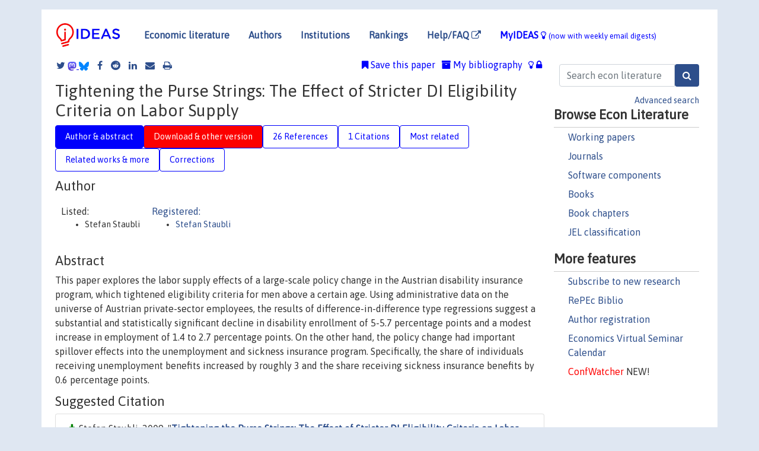

--- FILE ---
content_type: text/html; charset=UTF-8
request_url: https://ideas.repec.org/p/usg/dp2009/2009-31.html
body_size: 16075
content:
<!DOCTYPE html> 
<HTML lang="en">
<HEAD>
<TITLE>Tightening the Purse Strings: The Effect of Stricter DI Eligibility Criteria on Labor Supply</TITLE>
    <meta charset="utf-8">
    <meta http-equiv="X-UA-Compatible" content="IE=edge">
    <meta name="viewport" content="width=device-width, initial-scale=1.0">
    <link rel="stylesheet" href="https://maxcdn.bootstrapcdn.com/bootstrap/4.0.0/css/bootstrap.min.css" integrity="sha384-Gn5384xqQ1aoWXA+058RXPxPg6fy4IWvTNh0E263XmFcJlSAwiGgFAW/dAiS6JXm" crossorigin="anonymous">
    <link rel="stylesheet" href="/css/font-awesome.min.css">
<!--    <link rel="stylesheet" href="https://cdn.jsdelivr.net/npm/fork-awesome@1.2.0/css/fork-awes
ome.min.css" integrity="sha256-XoaMnoYC5TH6/+ihMEnospgm0J1PM/nioxbOUdnM8HY=" crossorigin="anonymous">-->
<!--    <link rel="stylesheet" href="https://site-assets.fontawesome.com/releases/v6.2.0/css/all.css" />-->
    <link href="/css/normalnew.css" rel="stylesheet" type="text/css"/>
    <link href="/css/pushy.css" rel="stylesheet" type="text/css"/>
    <link rel="icon" type="image.jpg" href="/favicon.ico">
<!--[if lte IE 9]>
  <script src="/css/html5shiv.min.js"></script>
  <script src="/css/respond.min.js"></script>
<![endif]-->
  <script type='text/javascript'>
    var captchaContainer = null;
    var loadCaptcha = function() {
      captchaContainer = grecaptcha.render('captcha_container', {
        'sitekey' : '6LdQebIaAAAAACSKxvbloyrkQ_q-MqhOAGgD5PQV',
        'callback' : function(response) {
          console.log(response);
        }
      });
    };
  </script>

<META NAME="handle" CONTENT="RePEc:usg:dp2009:2009-31"><META NAME="description" CONTENT="Downloadable! This paper explores the labor supply effects of a large-scale policy change in the Austrian disability insurance program, which tightened eligibility criteria for men above a certain age. Using administrative data on the universe of Austrian private-sector employees, the results of difference-in-difference type regressions suggest a substantial and statistically significant decline in disability enrollment of 5-5.7 percentage points and a modest increase in employment of 1.4 to 2.7 percentage points. On the other hand, the policy change had important spillover effects into the unemployment and sickness insurance program. Specifically, the share of individuals receiving unemployment benefits increased by roughly 3 and the share receiving sickness insurance benefits by 0.6 percentage points.">
<META NAME="keywords" CONTENT="Disability Insurance; Eligibility Criteria; Labor Supply; Policy Reform">
<META NAME="jel_code" CONTENT="H53; H55; J21; J64; J68">
<META NAME="author" CONTENT="Stefan Staubli">
<META NAME="author_shortid" CONTENT="pst313">
<META NAME="title" CONTENT="Tightening the Purse Strings: The Effect of Stricter DI Eligibility Criteria on Labor Supply">
<META NAME="download" CONTENT="1">
<META NAME="freedownload" CONTENT="1">
<META NAME="date" CONTENT="2009-02-02">
<META NAME="citation_publication_date" CONTENT="2009/11">
<META NAME="citation_authors" content="Stefan Staubli">
<META NAME="citation_title" content="Tightening the Purse Strings: The Effect of Stricter DI Eligibility Criteria on Labor Supply">
<META NAME="citation_abstract" content="This paper explores the labor supply effects of a large-scale policy change in the Austrian disability insurance program, which tightened eligibility criteria for men above a certain age. Using administrative data on the universe of Austrian private-sector employees, the results of difference-in-difference type regressions suggest a substantial and statistically significant decline in disability enrollment of 5-5.7 percentage points and a modest increase in employment of 1.4 to 2.7 percentage points. On the other hand, the policy change had important spillover effects into the unemployment and sickness insurance program. Specifically, the share of individuals receiving unemployment benefits increased by roughly 3 and the share receiving sickness insurance benefits by 0.6 percentage points.">
<META NAME="citation_publisher" content="Department of Economics, University of St. Gallen">
<META NAME="citation_journal_title" content="University of St. Gallen Department of Economics working paper series 2009">
<META NAME="citation_keywords" content="Disability Insurance; Eligibility Criteria; Labor Supply; Policy Reform">
<META NAME="citation_abstract_html_url" content="https://ideas.repec.org/p/usg/dp2009/2009-31.html">
<META NAME="citation_abstract_pdf_url" content="https://ideas.repec.org/p/usg/dp2009/2009-31.html">
<META NAME="redif-type" content="paper">
<META NAME="citation_type" content="redif-paper">
<META NAME="citation_technical_report_number" content="2009-31">
<META NAME="citation_year" content="2009">
<META NAME="citation_number_of_pages" content="43 pages">
<META NAME="twitter:card" content="summary_large_image">
<META NAME="twitter:site" content="@repec_org">
<META NAME="twitter:title" content="Tightening the Purse Strings: The Effect of Stricter DI Eligibility Cr">
<META NAME="twitter:description" content="This paper explores the labor supply effects of a large-scale policy change in the Austrian disability insurance program, which tightened eligibility criteria for men above a certain age. Using admini">
<META NAME="twitter:image" content="https://ideas.repec.org/cgi-bin/twimage.cgi?p&usg:dp2009:2009-31">
<META PROPERTY="og:type" content="article">
<META PROPERTY="og:title" content="Tightening the Purse Strings: The Effect of Stricter DI Elig">
<META PROPERTY="og:description" content="This paper explores the labor supply effects of a large-scale policy change in the Austrian disability insurance program, which tightened eligibility criteria for men above a certain age. Using admini">
<META PROPERTY="og:url" content="https://ideas.repec.org//p/usg/dp2009/2009-31.html">
<META PROPERTY="og:image" content="https://ideas.repec.org/cgi-bin/twimage.cgi?p&usg:dp2009:2009-31">
<script type="application/ld+json">
    {
	"@context": "http://schema.org",
	"@graph": [
	  {
	    "@id": "#periodical",
	    "@type": "Periodical",
	    "name": "University of St. Gallen Department of Economics working paper series 2009",
	    "publisher": "Department of Economics, University of St. Gallen",
	    "url": "https://ideas.repec.org/s/usg/dp2009.html",
	    "requiresSubscription": "false"
          },
	  {
	    "@id": "#number",
	    "@type": "PublicationIssue",
	    "datePublished": "2009-11",
	    "issueNumber": "2009-31"
          },
	  {
	    "@id": "#article",
	    "@type": "ScholarlyArticle",
 	    "name": "Tightening the Purse Strings: The Effect of Stricter DI Eligibility Criteria on Labor Supply",
	    "url": "https://ideas.repec.org//p/usg/dp2009/2009-31.html",
	    "description": "This paper explores the labor supply effects of a large-scale policy change in the Austrian disability insurance program, which tightened eligibility criteria for men above a certain age. Using administrative data on the universe of Austrian private-sector employees, the results of difference-in-difference type regressions suggest a substantial and statistically significant decline in disability enrollment of 5-5.7 percentage points and a modest increase in employment of 1.4 to 2.7 percentage points. On the other hand, the policy change had important spillover effects into the unemployment and sickness insurance program. Specifically, the share of individuals receiving unemployment benefits increased by roughly 3 and the share receiving sickness insurance benefits by 0.6 percentage points.",
	    "keywords": "Disability Insurance; Eligibility Criteria; Labor Supply; Policy Reform",
	    "author": "Stefan Staubli",
	    "isPartOf": [
	      {	
	        "@id": "#periodical"
	      },
	      {
	        "@id": "#number"
	      }
	    ]
	 }
      ]
    }
    </script>
    </HEAD><BODY>
<!-- Google tag (gtag.js) -->
<script async src="https://www.googletagmanager.com/gtag/js?id=G-G63YGSJVZ7"></script>
<script>
  window.dataLayer = window.dataLayer || [];
  function gtag(){dataLayer.push(arguments);}
  gtag('js', new Date());

  gtag('config', 'G-G63YGSJVZ7');
</script>

<div class="container">
    <div id="header" class="row">
      <nav class="navbar navbar-collapse navbar-expand-md" role="navigation">
          <a class="navbar-brand" href="/">
            <img width="125" src="/ideas4.jpg" border="0" alt="IDEAS home">
          </a>
	<button class="navbar-toggler" type="button" data-toggle="collapse" data-target="#mobilesearch" aria-controls="mobilesearch" aria-expanded="false" aria-label="Toggle navigation">
	  <span class="navbar-toggler-icon"><i class="fa fa-search"></i></span>
	</button>
	<div class="collapse" id="mobilesearch">
	  <div class="form-inline">
	  <form method="POST" action="/cgi-bin/htsearch2" id="mobilesearch" role="search" class="card card-body">
            <div class="input-group">
              <input class="form-control" type="text" name="q" value="" placeholder="Search econ literature">
              <span class="input-group-btn">
		<input class="btn btn-default btn-lg fa" type="submit" value="&#xf002;" style="color:white;background-color:#2d4e8b;">
              </span>
            </div>
            <a href="/search.html" class="advanced-search">Advanced search</a>
	  </form>
	  </div>
	  </div>
	<button class="navbar-toggler" type="button" data-toggle="collapse" data-target="#mobilemenu" aria-controls="mobilemenu" aria-expanded="false" aria-label="Toggle navigation">
	  <span class="navbar-toggler-icon"><i class="fa fa-bars"></i></span>
	</button>
	<div class="collapse" id="mobilemenu">
          <ul class="navbar-nav mr-auto">
            <li class="nav-item">
	      <a class="nav-link" href="/">Economic literature:</a> <a href="/i/p.html">papers</A>, <a href="/i/a.html">articles</A>, <a href="/i/c.html">software</A>, <a href="/i/h.html">chapters</A>, <a href="/i/b.html">books</A>.
	    </li>
            <li class="nav-item">
              <a class="nav-link" href="/i/e.html">Authors</a>
	    </li>
            <li class="nav-item">
              <a class="nav-link" href="http://edirc.repec.org/">Institutions</a>
	    </li>
            <li class="nav-item">
	      <a class="nav-link" href="/top/">Rankings</a>
	    </li>
            <li class="nav-item">
	      <a class="nav-link" href="/help.html" target="_blank">Help/FAQ  <i class="fa fa-external-link"></i></a>
	    </li>
            <li class="nav-item">
	      <a class="nav-link" href="/cgi-bin/myideas.cgi">MyIDEAS <I class="fa fa-lightbulb-o"></I></a>
	    </li>
	    <li class="nav-item">
	      <span class="nav-text">More options at page bottom</span>
	    </li>
          </ul>
	</div>
	<div class="d-none d-md-inline">
          <ul class="nav nav-fill" id="topnav">
            <li class="nav-item">
	      <a class="nav-link" href="/">Economic literature</a>
	    </li>
            <li class="nav-item">
              <a class="nav-link" href="/i/e.html">Authors</a>
	    </li>
            <li class="nav-item">
              <a class="nav-link" href="http://edirc.repec.org/">Institutions</a>
	    </li>
            <li class="nav-item">
	      <a class="nav-link" href="/top/">Rankings</a>
	    </li>
            <li class="nav-item">
	      <a class="nav-link" href="/help.html" target="_blank">Help/FAQ  <i class="fa fa-external-link"></i></a>
	    </li>
            <li class="nav-item">
	      <a class="nav-link" href="/cgi-bin/myideas.cgi" style="color:blue;">MyIDEAS <I class="fa fa-lightbulb-o"></I> <small>(now with weekly email digests)</small></a>
	    </li>
          </ul>
        </div>
      </nav>
    </div>
    
    
    <div class="row">
      <div class="col-12" style="margin-top: -10px;">
	
	
	<div id="sidebar" class="sidebar-nav-fixed pull-right d-none d-print-none d-md-inline col-md-3">
	  <div class="inline-form">
	  <form method="POST" action="/cgi-bin/htsearch2" id="topsearch" role="search" class="navbar-form navbar-right">
            <div class="input-group">
              <input class="form-control" type="text" name="q" value="" placeholder="Search econ literature">
	      <input class="btn fa" type="submit" value="&#xf002;" style="color:white;background-color:#2d4e8b;">
            </div>
            <a href="/search.html" class="advanced-search">Advanced search</a>
	  </form>
	  </div>
	  <div id="menu">
            <h3>Browse Econ Literature</h3>
            <ul>
              <li><a href="/i/p.html">Working papers</a></li>
              <li><a href="/i/a.html">Journals</a></li>
              <li><a href="/i/c.html">Software components</a></li>
              <li><a href="/i/b.html">Books</a></li>
              <li><a href="/i/h.html">Book chapters</a></li>
              <li><a href="/j/">JEL classification</a></li>
            </ul>
	    
            <h3>More features</h3>
            <ul>
	      <li><a href="http://nep.repec.org/">Subscribe to new research</a></li>
	      <li><a href="https://biblio.repec.org/">RePEc Biblio</a></li>
	      <li><a href="https://authors.repec.org/">Author registration</a></li>
	      <li><a href="/v/">Economics Virtual Seminar Calendar</a></li>
	      <li><a href="https://confwatcher.b2ideas.eu/"><font color="red">ConfWatcher</font></a> NEW!</li>
            </ul>
	  </div>
	</div>
	<div class="d-none d-print-block">
	  <img width="145" src="/ideas4.jpg" border="0" alt="IDEAS home"> Printed from https://ideas.repec.org/p/usg/dp2009/2009-31.html 
	</div>
	
	<div id="main" class="col-12 col-md-9">
	  <div class="site-overlay"></div>
	  <div class="d-print-none">
	    
<div id="messages" class="col-xs-12">

  
<span class="share-block">
            <a class="share-twitter fa fa-twitter" href="#" title="Share on Twitter"></a>
<!--            <a class="share-mastodon fa fa-mastodon" href="#" title="Share on Mastodon"></a>-->
<!--            <share-to-mastodon message="Found on RePEc/IDEAS:" url='https://ideas.repec.org/p/usg/dp2009/2009-31.html'><font color="#2d4e8b"><i class="fa fa-mastodon"></i></font></share-to-mastodon>-->
            <share-to-mastodon message="Found on RePEc/IDEAS:" url='https://ideas.repec.org/p/usg/dp2009/2009-31.html'><img src="/images/mastodon.svg" height=15></share-to-mastodon>
            <a href="https://bsky.app/intent/compose?text=Found%20on%20RePEc/IDEAS:%20https://ideas.repec.org/p/usg/dp2009/2009-31.html%20&#128161;" target="_NEW"><img src="/images/bluesky.svg" height=15></a>
            <a class="share-facebook fa fa-facebook" href="#" title="Share on Facebook"></a>
            <a class="share-reddit fa fa-reddit" href="#" title="Share on Reddit"></a>
            <a class="share-linkedin fa fa-linkedin" href="#"  title="Share on LinkedIn"></a>
<!--            <a class="share-stumbleupon fa fa-stumbleupon" href="#"  title="Share on StumbleUpon"></a>-->
<!--            <a class="share-delicious fa fa-delicious" href="#" title="Save on Delicious"></a>-->
            <a class="share-email fa fa-envelope" href="#"  title="Share by Email"></a>
            <a class="share-print fa fa-print" href="#" title="Print this page"></a>
</span>













<span id="myideas">

<a href="/cgi-bin/myideas.cgi" data-toggle="tooltip" title="MyIDEAS: not logged in">
<i class="fa fa-lightbulb-o"></i>
<i class="fa fa-lock"></i>&nbsp;</a>


 <A HREF="/cgi-bin/myideas.cgi#myibiblio1unassigned"><I class="fa fa-archive"></I>&nbsp;My&nbsp;bibliography</A> 
 <i class="fa fa-bookmark"></i>&nbsp;<span onclick="loadDoc('https://ideas.repec.org/cgi-bin/myiadd2.cgi',myFunction);return true;">Save this paper</span>




</span>
<script>
function loadDoc(url,cfunc) {
  var xhttp = new XMLHttpRequest();
  xhttp.onreadystatechange = function() {
    if (xhttp.readyState == 4 && xhttp.status == 200) {
      cfunc(xhttp);
    }
  };
  xhttp.open("GET", url, true);
  xhttp.send();
}
function myFunction(xhttp) {
  document.getElementById("response").innerHTML = xhttp.responseText;
}
</script><span id="response"></span>
</div>


	  </div>
	  <div id="content-block">
	    
	    

<div id="title">
<h1>Tightening the Purse Strings: The Effect of Stricter DI Eligibility Criteria on Labor Supply</h1></div>
<div>
<ul class="nav nav-pills" id="myTab" role="tablist">
  <li class="nav-item">
    <a class="nav-link active" id="author-abstract-tab" data-toggle="tab" href="#author-abstract" role="tab" aria-controls="author-abstract" aria-selected="true">Author & abstract</a>
  </li>
  <li class="nav-item">
    <a class="nav-link download-tab" id="download-tab" data-toggle="tab" href="#download" role="tab" aria-controls="download" aria-selected="false">Download &amp; other version</a>
  </li>
  <li class="nav-item">
    <a class="nav-link" id="refs-tab" data-toggle="tab" href="#refs" role="tab" aria-controls="refs" aria-selected="false">26 References</a>
  </li>
      <li class="nav-item">
    <a class="nav-link" id="cites-tab" data-toggle="tab" href="#cites" role="tab" aria-controls="cites" aria-selected="false">1 Citations</a>
  </li>
          <li class="nav-item">
    <a class="nav-link" id="mrel-tab" data-toggle="tab" href="#mrel" role="tab" aria-controls="mrel" aria-selected="false">Most related</a>
  </li>
  <li class="nav-item">
    <a class="nav-link" id="more-tab" data-toggle="tab" href="#more" role="tab" aria-controls="more" aria-selected="false">Related works & more</a>
  </li>
  <!-- Placeholder usernotes pill-->
  <li class="nav-item">
    <a class="nav-link" id="correct-tab" data-toggle="tab" href="#correct" role="tab" aria-controls="correct" aria-selected="false">Corrections</a>
  </li>
</ul>
    

<div class="tab-content" id="myTabContent">
  <div class="tab-pane fade show active" id="author-abstract" role="tabpanel" aria-labelledby="author-abstract-tab">

<h2>Author</h2>
    <div id="author-body">
      <div id="authortable">
        <div id="listed-authors">Listed:
          <ul id="authorlist"><li class="authorname">Stefan Staubli</p></li>
</ul></div><div id="registered-authors"> <a href="https://authors.repec.org/">Registered:</a> <ul id="authorregistered"><li><a href="/f/pst313.html">Stefan  Staubli </A></li>
</ul>
</div>
</div>
</div>


<h2 style="clear:left">Abstract</h2><div id="abstract-body">This paper explores the labor supply effects of a large-scale policy change in the Austrian disability insurance program, which tightened eligibility criteria for men above a certain age. Using administrative data on the universe of Austrian private-sector employees, the results of difference-in-difference type regressions suggest a substantial and statistically significant decline in disability enrollment of 5-5.7 percentage points and a modest increase in employment of 1.4 to 2.7 percentage points. On the other hand, the policy change had important spillover effects into the unemployment and sickness insurance program. Specifically, the share of individuals receiving unemployment benefits increased by roughly 3 and the share receiving sickness insurance benefits by 0.6 percentage points.</div>
<h2>Suggested Citation</h2>
<div id="biblio-body">
<LI class="list-group-item downfree"> Stefan Staubli, 2009.
 "<B><A HREF="/p/usg/dp2009/2009-31.html">Tightening the Purse Strings: The Effect of Stricter DI Eligibility Criteria on Labor Supply</A></B>,"
<A HREF="/s/usg/dp2009.html">University of St. Gallen Department of Economics working paper series 2009</A> 
2009-31, Department of Economics, University of St. Gallen.
</li>
Handle: <i style="word-break:break-all">RePEc:usg:dp2009:2009-31</i>
<form method="post" action="/cgi-bin/refs.cgi" target="refs" class="form-inline" role="form" style="margin-bottom: 10px;">
<input type="hidden" name="handle" value="RePEc:usg:dp2009:2009-31">
<div class="pull-left" style="padding-right: 2px;">
<input type="submit" class="btn btn-default fa" name="ref" value="Export reference &#xf08e;"> as
</div>
<div class="col-xs-8" style="padding-left: 0;">
<select name="output" size="1">
<option value="0">HTML</option>
<option value="0.5">HTML with abstract</option>
<option value="1">plain text</option>
<option value="1.5">plain text with abstract</option>
<option value="2">BibTeX</option>
<option value="3">RIS (EndNote, RefMan, ProCite)</option>
<option value="4">ReDIF</option>
<option value="6">JSON</option>
</select> 
</div>
</form></div>
   </div>
  <div class="tab-pane fade" id="download" role="tabpanel" aria-labelledby="download-tab">
    <h2>Download full text from publisher</h2><p></p>
       <FORM METHOD=GET ACTION="/cgi-bin/get_doc.cgi" target="_blank">
       <INPUT TYPE=HIDDEN NAME="urn" VALUE="RePEc:usg:dp2009:2009-31"><INPUT TYPE="radio" NAME="url" VALUE="http://ux-tauri.unisg.ch/RePEc/usg/dp2009/DP-0931-St.pdf" checked><B>File URL:</B> <span style="word-break:break-all">http://ux-tauri.unisg.ch/RePEc/usg/dp2009/DP-0931-St.pdf</span><BR><B>Download Restriction:</B> no<BR>
<font size="+2" color="red">---><INPUT TYPE="SUBMIT" class="btn fa" VALUE="Download the selected file &#xf08e;" style="color:white;background-color:#2d4e8b;"><---</font></FORM><P><h2>Other versions of this item:</h2>
<div class="otherversion"><UL><LI class="list-group-item downfree"> Stefan Staubli, 2009.
 "<B><A HREF="https://ideas.repec.org/p/zur/iewwpx/458.html">Tightening the purse strings: the effect of stricter DI eligibility criteria on labor supply</A></B>,"
<A HREF="https://ideas.repec.org/s/zur/iewwpx.html">IEW - Working Papers</A> 
458, Institute for Empirical Research in Economics - University of Zurich.
<LI class="list-group-item downfree"> Stefan Staubli, 2009.
 "<B><A HREF="https://ideas.repec.org/p/jku/nrnwps/2009_30.html">Tightening the Purse Strings: The Effect of Stricter DI Eligibility Criteria on Labor Supply</A></B>,"
<A HREF="https://ideas.repec.org/s/jku/nrnwps.html">NRN working papers</A> 
2009-30, The Austrian Center for Labor Economics and the Analysis of the Welfare State, Johannes Kepler University Linz, Austria.
</UL></div>
</div>

  <div class="tab-pane fade" id="refs" role="tabpanel" aria-labelledby="refs-tab"><h2>References listed on IDEAS</h2><form method="post" action="/cgi-bin/refs.cgi" target="refs" class="form-inline" role="form" style="margin-bottom: 10px;">
<input type="hidden" name="handle" value="repec:cpr:ceprdp:5564#repec:ucp:jpolec:v:88:y:1980:i:1:p:117-34#repec:wop:jopovw:226#repec:iza:izadps:dp1981#repec:jku:nrnwps:2009_03#repec:ucp:jpolec:v:108:y:2000:i:6:p:1162-1183#repec:nbr:nberwo:6534#repec:hhs:ifauwp:2006_015#repec:oup:qjecon:v:106:y:1991:i:3:p:939-949.#repec:bla:jeurec:v:9:y:2011:i:1:p:106-129#repec:pra:mprapa:10907#repec:uwp:jhriss:v:39:y:2004:i:3:p792-812#repec:eee:pubeco:v:57:y:1995:i:1:p:1-23#repec:nbr:nberwo:3699#repec:hhs:sunrpe:2008_0003#repec:crr:crrwps:2002-07#repec:iza:izadps:dp2242#repec:mit:worpap:92-5#repec:wly:jpamgt:v:19:y:2000:i:2:p:275-295#repec:oec:ecoaaa:202-en#repec:ucp:jlabec:v:26:y:2008:p:181-221#repec:tin:wpaper:20060018#repec:aea:aecrev:v:88:y:1998:i:2:p:158-63#repec:aea:jecper:v:20:y:2006:i:3:p:71-96#repec:nbr:nberwo:5866#repec:nbr:nberwo:12436#repec:mrr:papers:wp091#repec:eee:pubeco:v:92:y:2008:i:10-11:p:2071-2082#repec:ucp:jlabec:v:10:y:1992:i:4:p:412-37#repec:ese:iserwp:2006-37#repec:pri:indrel:255#repec:tpr:restat:v:89:y:2007:i:2:p:234-246#repec:pra:mprapa:16349#repec:eee:pubeco:v:91:y:2007:i:7-8:p:1327-1350#repec:wfo:wstudy:13556#repec:oup:restud:v:53:y:1986:i:5:p:781-805.#repec:eee:pubeco:v:64:y:1997:i:1:p:1-23#repec:eee:pubeco:v:70:y:1998:i:2:p:207-236#repec:nbr:nberwo:8336#repec:zur:iewwpx:410#repec:aea:aecrev:v:81:y:1991:i:5:p:1419-26#repec:eee:labchp:3-51">
<div class="pull-left" style="padding-right: 2px;">
<input type="submit" class="btn btn-default fa" name="ref" value="Export references &#xf08e;"> as
</div>
<div class="col-xs-8" style="padding-left: 0;">
<select name="output" size="1">
<option value="0">HTML</option>
<option value="0.5">HTML with abstract</option>
<option value="1">plain text</option>
<option value="1.5">plain text with abstract</option>
<option value="2">BibTeX</option>
<option value="3">RIS (EndNote, RefMan, ProCite)</option>
<option value="4">ReDIF</option>
<option value="6">JSON</option>
</select> 
</div>
</form>
<ol class="list-group"><LI class="list-group-item downgate">  Parsons, Donald O, 1980.
"<B><A HREF="/a/ucp/jpolec/v88y1980i1p117-34.html">The Decline in Male Labor Force Participation</A></B>,"
<A HREF="/s/ucp/jpolec.html">Journal of Political Economy</A>, University of Chicago Press, vol. 88(1), pages 117-134, February.
<LI class="list-group-item downgate">  Philip de Jong & Maarten Lindeboom & Bas van der Klaauw, 2011.
"<B><A HREF="/a/bla/jeurec/v9y2011i1p106-129.html">Screening Disability Insurance Applications</A></B>,"
<A HREF="/s/bla/jeurec.html">Journal of the European Economic Association</A>, European Economic Association, vol. 9(1), pages 106-129, February.

<div class="otherversion"><UL>
<LI class="list-group-item downfree"> de Jong, Philip & Lindeboom, Maarten & van der Klaauw, Bas, 2006.
 "<B><A HREF="/p/hhs/ifauwp/2006_015.html">Screening disability insurance applications</A></B>,"
<A HREF="/s/hhs/ifauwp.html">Working Paper Series</A> 
2006:15, IFAU - Institute for Evaluation of Labour Market and Education Policy.

<LI class="list-group-item downfree"> de Jong, Philip & Lindeboom, Maarten & van der Klaauw, Bas, 2006.
 "<B><A HREF="/p/iza/izadps/dp1981.html">Screening Disability Insurance Applications</A></B>,"
<A HREF="/s/iza/izadps.html">IZA Discussion Papers</A> 
1981, Institute of Labor Economics (IZA).
<LI class="list-group-item downfree"> Philip de Jong & Maarten Lindeboom & Bas van der Klaauw, 2006.
 "<B><A HREF="/p/tin/wpaper/20060018.html">Screening Disability Insurance Applications</A></B>,"
<A HREF="/s/tin/wpaper.html">Tinbergen Institute Discussion Papers</A> 
06-018/3, Tinbergen Institute.
<LI class="list-group-item downgate"> Lindeboom, Maarten & van der Klaauw, Bas & de Jong, Philip, 2006.
 "<B><A HREF="/p/cpr/ceprdp/5564.html">Screening Disability Insurance Applications</A></B>,"
<A HREF="/s/cpr/ceprdp.html">CEPR Discussion Papers</A> 
5564, C.E.P.R. Discussion Papers.


</UL></div>
<LI class="list-group-item downfree"> Josef Zweimï¿½ller & Rudolf Winter-Ebmer & Rafael Lalive & Andreas Kuhn & Jean-Philippe Wuellrich & Oliver Ruf & Simon Bï¿½chi, 2009.
 "<B><A HREF="/p/zur/iewwpx/410.html">Austrian social security database</A></B>,"
<A HREF="/s/zur/iewwpx.html">IEW - Working Papers</A> 
410, Institute for Empirical Research in Economics - University of Zurich.

<div class="otherversion"><UL>
<LI class="list-group-item downfree"> Josef Zweimüller & Rudolf Winter-Ebmer & Rafael Lalive & Andreas Kuhn & Jean-Philippe Wuellrich & Oliver Ruf & Simon Büchi, 2009.
 "<B><A HREF="/p/jku/nrnwps/2009_03.html">Austrian Social Security Database</A></B>,"
<A HREF="/s/jku/nrnwps.html">NRN working papers</A> 
2009-03, The Austrian Center for Labor Economics and the Analysis of the Welfare State, Johannes Kepler University Linz, Austria.


</UL></div>
<LI class="list-group-item downgate">  Lucie Schmidt & Purvi Sevak, 2004.
"<B><A HREF="/a/uwp/jhriss/v39y2004i3p792-812.html">AFDC, SSI, and Welfare Reform Aggressiveness: Caseload Reductions versus Caseload Shifting</A></B>,"
<A HREF="/s/uwp/jhriss.html">Journal of Human Resources</A>, University of Wisconsin Press, vol. 39(3).
<LI class="list-group-item downgate">  Emilia Del Bono & Andrea Weber, 2008.
"<B><A HREF="/a/ucp/jlabec/v26y2008p181-221.html">Do Wages Compensate for Anticipated Working Time Restrictions? Evidence from Seasonal Employment in Austria</A></B>,"
<A HREF="/s/ucp/jlabec.html">Journal of Labor Economics</A>, University of Chicago Press, vol. 26(1), pages 181-221.

<div class="otherversion"><UL>
<LI class="list-group-item downfree"> Del Bono, Emilia & Weber, Andrea, 2006.
 "<B><A HREF="/p/ese/iserwp/2006-37.html">Do wages compensate for anticipated working time restrictions? Evidence from seasonal employment in Austria</A></B>,"
<A HREF="/s/ese/iserwp.html">ISER Working Paper Series</A> 
2006-37, Institute for Social and Economic Research.

<LI class="list-group-item downfree"> Del Bono, Emilia & Weber, Andrea, 2006.
 "<B><A HREF="/p/iza/izadps/dp2242.html">Do Wages Compensate for Anticipated Working Time Restrictions? Evidence from Seasonal Employment in Austria</A></B>,"
<A HREF="/s/iza/izadps.html">IZA Discussion Papers</A> 
2242, Institute of Labor Economics (IZA).


</UL></div>
<LI class="list-group-item downfree"> John Bound & Todd Stinebrickner & Timothy Waidman, 2004.
 "<B><A HREF="/p/mrr/papers/wp091.html">Using a Structural Retirement Model to Simulate the Effect of Changes to the OASDI and Medicare Programs</A></B>,"
<A HREF="/s/mrr/papers.html">Working Papers</A> 
wp091, University of Michigan, Michigan Retirement Research Center.
<LI class="list-group-item downgate">  Gruber, Jonathan & Kubik, Jeffrey D., 1997.
"<B><A HREF="/a/eee/pubeco/v64y1997i1p1-23.html">Disability insurance rejection rates and the labor supply of older workers</A></B>,"
<A HREF="/s/eee/pubeco.html">Journal of Public Economics</A>, Elsevier, vol. 64(1), pages 1-23, April.
<LI class="list-group-item downgate">  Samwick, Andrew A., 1998.
"<B><A HREF="/a/eee/pubeco/v70y1998i2p207-236.html">New evidence on pensions, social security, and the timing of retirement</A></B>,"
<A HREF="/s/eee/pubeco.html">Journal of Public Economics</A>, Elsevier, vol. 70(2), pages 207-236, November.

<div class="otherversion"><UL>
<LI class="list-group-item downfree"> Andrew A. Samwick, 1998.
 "<B><A HREF="/p/nbr/nberwo/6534.html">New Evidence on Pensions, Social Security, and the Timing of Retirement</A></B>,"
<A HREF="/s/nbr/nberwo.html">NBER Working Papers</A> 
6534, National Bureau of Economic Research, Inc.



</UL></div>
<LI class="list-group-item downgate">  Bound, John & Burkhauser, Richard V., 1999.
"<B><A HREF="/h/eee/labchp/3-51.html">Economic analysis of transfer programs targeted on people with disabilities</A></B>,"
<A HREF="/s/eee/labchp.html">Handbook of Labor Economics</A>, in:  O. Ashenfelter & D. Card (ed.), <A HREF="/b/eee/labhes/3.html">Handbook of Labor Economics</A>, edition 1, volume 3, chapter 51, pages 3417-3528,
Elsevier.
<LI class="list-group-item downgate">  Jonathan Gruber, 2000.
"<B><A HREF="/a/ucp/jpolec/v108y2000i6p1162-1183.html">Disability Insurance Benefits and Labor Supply</A></B>,"
<A HREF="/s/ucp/jpolec.html">Journal of Political Economy</A>, University of Chicago Press, vol. 108(6), pages 1162-1183, December.

<div class="otherversion"><UL>
<LI class="list-group-item downfree"> Jonathan Gruber, 1996.
 "<B><A HREF="/p/nbr/nberwo/5866.html">Disability Insurance Benefits and Labor Supply</A></B>,"
<A HREF="/s/nbr/nberwo.html">NBER Working Papers</A> 
5866, National Bureau of Economic Research, Inc.



</UL></div>
<LI class="list-group-item downgate">  Krueger, Alan B & Pischke, Jorn-Steffen, 1992.
"<B><A HREF="/a/ucp/jlabec/v10y1992i4p412-37.html">The Effect of Social Security on Labor Supply: A Cohort Analysis of the Notch Generation</A></B>,"
<A HREF="/s/ucp/jlabec.html">Journal of Labor Economics</A>, University of Chicago Press, vol. 10(4), pages 412-437, October.

<div class="otherversion"><UL>
<LI class="list-group-item downfree"> Alan B. Krueger & Jorn-Steffen Pischke, 1989.
 "<B><A HREF="/p/pri/indrel/255.html">The Effect of Social Security on Labor Supply: A Cohort Analysis of the Notch Generation</A></B>,"
<A HREF="/s/pri/indrel.html">Working Papers</A> 
635, Princeton University, Department of Economics, Industrial Relations Section..

<LI class="list-group-item downfree"> Alan B. Krueger & Jorn-Steffen Pischke, 1991.
 "<B><A HREF="/p/nbr/nberwo/3699.html">The Effect of Social Security on Labor Supply: A Cohort Analysis of the Notch Generation</A></B>,"
<A HREF="/s/nbr/nberwo.html">NBER Working Papers</A> 
3699, National Bureau of Economic Research, Inc.


</UL></div>
<LI class="list-group-item downfree"> Sveinbjörn Blöndal & Stefano Scarpetta, 1999.
 "<B><A HREF="/p/oec/ecoaaa/202-en.html">The Retirement Decision in OECD Countries</A></B>,"
<A HREF="/s/oec/ecoaaa.html">OECD Economics Department Working Papers</A> 
202, OECD Publishing.
<LI class="list-group-item downfree">  David H. Autor & Mark G. Duggan, 2006.
"<B><A HREF="/a/aea/jecper/v20y2006i3p71-96.html">The Growth in the Social Security Disability Rolls: A Fiscal Crisis Unfolding</A></B>,"
<A HREF="/s/aea/jecper.html">Journal of Economic Perspectives</A>, American Economic Association, vol. 20(3), pages 71-96, Summer.

<div class="otherversion"><UL>
<LI class="list-group-item downfree"> David Autor & Mark Duggan, 2006.
 "<B><A HREF="/p/nbr/nberwo/12436.html">The Growth in the Social Security Disability Rolls: A Fiscal Crisis Unfolding</A></B>,"
<A HREF="/s/nbr/nberwo.html">NBER Working Papers</A> 
12436, National Bureau of Economic Research, Inc.



</UL></div>
<LI class="list-group-item">repec:crr:crrwps:2002-07 is not listed on IDEAS
<LI class="list-group-item downgate">  Courtney Coile & Jonathan Gruber, 2007.
"<B><A HREF="/a/tpr/restat/v89y2007i2p234-246.html">Future Social Security Entitlements and the Retirement Decision</A></B>,"
<A HREF="/s/tpr/restat.html">The Review of Economics and Statistics</A>, MIT Press, vol. 89(2), pages 234-246, May.
<LI class="list-group-item downfree">  Claudia Pichl & Wilfried Puwein & Ingwald Obernberger & Karl W. Steininger & Herbert Voraberger, 1999.
"<B><A HREF="/b/wfo/wstudy/13556.html">Erneuerbare Energieträger in Österreichs Wirtschaft. Volkswirtschaftliche Evaluierung am Beispiel der Biomasse</A></B>,"
<A HREF="/s/wfo/wstudy.html">WIFO Studies</A>,
WIFO, number 13556.
<LI class="list-group-item downgate">  Gary Burtless, 1986.
"<B><A HREF="/a/oup/restud/v53y1986i5p781-805..html">Social Security, Unanticipated Benefit Increases, and the Timing of Retirement</A></B>,"
<A HREF="/s/oup/restud.html">The Review of Economic Studies</A>, Review of Economic Studies Ltd, vol. 53(5), pages 781-805.
<LI class="list-group-item downnone"> David H. Autor & Mark G. Duggan, 2001.
 "<B><A HREF="/p/wop/jopovw/226.html">The Rise in Disability Recipiency and the Decline in Unemployment</A></B>,"
<A HREF="/s/wop/jopovw.html">JCPR Working Papers</A> 
226, Northwestern University/University of Chicago Joint Center for Poverty Research.

<div class="otherversion"><UL>
<LI class="list-group-item downfree"> David H. Autor & Mark G. Duggan, 2001.
 "<B><A HREF="/p/nbr/nberwo/8336.html">The Rise in Disability Recipiency and the Decline in Unemployment</A></B>,"
<A HREF="/s/nbr/nberwo.html">NBER Working Papers</A> 
8336, National Bureau of Economic Research, Inc.


</UL></div>
<LI class="list-group-item downfree"> Queisser, Monika & Whitehouse, Edward, 2005.
 "<B><A HREF="/p/pra/mprapa/10907.html">Pensions at a glance: public policies across OECD countries</A></B>,"
<A HREF="/s/pra/mprapa.html">MPRA Paper</A> 
10907, University Library of Munich, Germany.

<div class="otherversion"><UL>
<LI class="list-group-item downfree"> Whitehouse, Edward & Queisser, Monika, 2007.
 "<B><A HREF="/p/pra/mprapa/16349.html">Pensions at a glance: public policies across OECD countries</A></B>,"
<A HREF="/s/pra/mprapa.html">MPRA Paper</A> 
16349, University Library of Munich, Germany.


</UL></div>
<LI class="list-group-item downgate">  Robert Haveman & Philip de Jong & Barbara Wolfe, 1991.
"<B><A HREF="/a/oup/qjecon/v106y1991i3p939-949..html">Disability Transfers and the Work Decision of Older Men</A></B>,"
<A HREF="/s/oup/qjecon.html">The Quarterly Journal of Economics</A>, President and Fellows of Harvard College, vol. 106(3), pages 939-949.
<LI class="list-group-item downgate">  Karlström, Anders & Palme, Mårten & Svensson, Ingemar, 2008.
"<B><A HREF="/a/eee/pubeco/v92y2008i10-11p2071-2082.html">The employment effect of stricter rules for eligibility for DI: Evidence from a natural experiment in Sweden</A></B>,"
<A HREF="/s/eee/pubeco.html">Journal of Public Economics</A>, Elsevier, vol. 92(10-11), pages 2071-2082, October.

<div class="otherversion"><UL>
<LI class="list-group-item downfree"> Karlström, Anders & Palme, Mårten & Svensson, Ingemar, 2008.
 "<B><A HREF="/p/hhs/sunrpe/2008_0003.html">The Employment Effect of Stricter Rules for Eligibility for DI: Evidence from a Natural Experiment in Sweden</A></B>,"
<A HREF="/s/hhs/sunrpe.html">Research Papers in Economics</A> 
2008:3, Stockholm University, Department of Economics.



</UL></div>
<LI class="list-group-item downgate">  Diamond, Peter & Sheshinski, Eytan, 1995.
"<B><A HREF="/a/eee/pubeco/v57y1995i1p1-23.html">Economic aspects of optimal disability benefits</A></B>,"
<A HREF="/s/eee/pubeco.html">Journal of Public Economics</A>, Elsevier, vol. 57(1), pages 1-23, May.

<div class="otherversion"><UL>
<LI class="list-group-item downnone"> Sheshinski, E. & Diamond, P., 1992.
 "<B><A HREF="/p/mit/worpap/92-5.html">Economic Aspects of Optimal Disability Benefits</A></B>,"
<A HREF="/s/mit/worpap.html">Working papers</A> 
92-5, Massachusetts Institute of Technology (MIT), Department of Economics.



</UL></div>
<LI class="list-group-item downgate">  Gruber, Jonathan & Wise, David, 1998.
"<B><A HREF="/a/aea/aecrev/v88y1998i2p158-63.html">Social Security and Retirement: An International Comparison</A></B>,"
<A HREF="/s/aea/aecrev.html">American Economic Review</A>, American Economic Association, vol. 88(2), pages 158-163, May.
<LI class="list-group-item downgate">  Duggan, Mark & Singleton, Perry & Song, Jae, 2007.
"<B><A HREF="/a/eee/pubeco/v91y2007i7-8p1327-1350.html">Aching to retire? The rise in the full retirement age and its impact on the social security disability rolls</A></B>,"
<A HREF="/s/eee/pubeco.html">Journal of Public Economics</A>, Elsevier, vol. 91(7-8), pages 1327-1350, August.
<LI class="list-group-item downgate">  Parsons, Donald O, 1991.
"<B><A HREF="/a/aea/aecrev/v81y1991i5p1419-26.html">The Health and Earnings of Rejected Disability Insurance Applicants: Comment</A></B>,"
<A HREF="/s/aea/aecrev.html">American Economic Review</A>, American Economic Association, vol. 81(5), pages 1419-1426, December.
<LI class="list-group-item downnone">  Bowen Garrett & Sherry Glied, 2000.
"<B><A HREF="/a/wly/jpamgt/v19y2000i2p275-295.html">Does state AFDC generosity affect child SSI participation?</A></B>,"
<A HREF="/s/wly/jpamgt.html">Journal of Policy Analysis and Management</A>, John Wiley & Sons, Ltd., vol. 19(2), pages 275-295.
</ol>
<A TARGET="_blank" HREF="http://citec.repec.org/cgi-bin/get_data.pl?h=RePEc:usg:dp2009:2009-31&o=all"><B>Full references</B> <i class="fa fa-external-link"></i></A> (including those not matched with items on IDEAS)<P>
</div>

    <div class="tab-pane fade" id="cites" role="tabpanel" aria-labelledby="cites-tab">
<H2>Citations</H2>

Citations are extracted by the <A HREF="http://citec.repec.org/">CitEc Project</A>, subscribe to its <A HREF="http://citec.repec.org/cgi-bin/rss.pl?h=RePEc:usg:dp2009:2009-31">RSS feed</A> for this item.
<form method="post" action="/cgi-bin/refs.cgi" target="refs" class="form-inline" role="form" style="margin-bottom: 10px;">
<input type="hidden" name="handle" value="repec:wfo:wstudy:42691">
<div class="pull-left" style="padding-right: 2px;">
<input type="submit" class="btn btn-default fa" name="ref" value="Export citations &#xf08e;"> as
</div>
<div class="col-xs-8" style="padding-left: 0;">
<select name="output" size="1">
<option value="0">HTML</option>
<option value="0.5">HTML with abstract</option>
<option value="1">plain text</option>
<option value="1.5">plain text with abstract</option>
<option value="2">BibTeX</option>
<option value="3">RIS (EndNote, RefMan, ProCite)</option>
<option value="4">ReDIF</option>
<option value="6">JSON</option>
</select> 
</div>
</form><P>

<BR><B>Cited by:</B><ol class="list-group"><LI class="list-group-item downfree">  Thomas Leoni, 2011.
"<B><A HREF="/b/wfo/wstudy/42691.html">Fehlzeitenreport 2011. Krankheits- und unfallbedingte Fehlzeiten in Österreich</A></B>,"
<A HREF="/s/wfo/wstudy.html">WIFO Studies</A>,
WIFO, number 42691.
</ol>
</ol>
</div>

 <div class="tab-pane fade" id="mrel" role="tabpanel" aria-labelledby="mrel-tab">
    <h2>Most related items</H2>
These are the items that most often cite the same works as this one and are cited by the same works as this one.
<ol class="list-group"><LI class="list-group-item downgate">  Duggan, Mark & Singleton, Perry & Song, Jae, 2007.
"<B><A HREF="/a/eee/pubeco/v91y2007i7-8p1327-1350.html">Aching to retire? The rise in the full retirement age and its impact on the social security disability rolls</A></B>,"
<A HREF="/s/eee/pubeco.html">Journal of Public Economics</A>, Elsevier, vol. 91(7-8), pages 1327-1350, August.
<LI class="list-group-item downfree"> Mark Duggan & Perry Singleton & Jae Song, 2005.
 "<B><A HREF="/p/nbr/nberwo/11811.html">Aching to Retire? The Rise in the Full Retirement Age and its Impact on the Disability Rolls</A></B>,"
<A HREF="/s/nbr/nberwo.html">NBER Working Papers</A> 
11811, National Bureau of Economic Research, Inc.
<LI class="list-group-item downfree">  Lex Borghans & Anne C. Gielen & Erzo F. P. Luttmer, 2014.
"<B><A HREF="/a/aea/aejpol/v6y2014i4p34-70.html">Social Support Substitution and the Earnings Rebound: Evidence from a Regression Discontinuity in Disability Insurance Reform</A></B>,"
<A HREF="/s/aea/aejpol.html">American Economic Journal: Economic Policy</A>, American Economic Association, vol. 6(4), pages 34-70, November.

<div class="otherversion"><UL>
<LI class="list-group-item downfree"> Borghans, Lex & Gielen, Anne C. & Luttmer, Erzo F.P., 2010.
 "<B><A HREF="/p/iza/izadps/dp5412.html">Social Support Substitution and the Earnings Rebound: Evidence from a Regression Discontinuity in Disability Insurance Reform</A></B>,"
<A HREF="/s/iza/izadps.html">IZA Discussion Papers</A> 
5412, Institute of Labor Economics (IZA).

<LI class="list-group-item downfree"> Lex Borghans & Anne C. Gielen & Erzo F.P. Luttmer, 2012.
 "<B><A HREF="/p/nbr/nberwo/18261.html">Social Support Substitution and the Earnings Rebound: Evidence from a Regression Discontinuity in Disability Insurance Reform</A></B>,"
<A HREF="/s/nbr/nberwo.html">NBER Working Papers</A> 
18261, National Bureau of Economic Research, Inc.


</UL></div>
<LI class="list-group-item downfree"> Staubli, Stefan & Zweimüller, Josef, 2011.
 "<B><A HREF="/p/iza/izadps/dp5863.html">Does Raising the Retirement Age Increase Employment of Older Workers?</A></B>,"
<A HREF="/s/iza/izadps.html">IZA Discussion Papers</A> 
5863, Institute of Labor Economics (IZA).

<div class="otherversion"><UL>
<LI class="list-group-item downgate"> ZweimÃ¼ller, Josef & Staubli, Stefan, 2011.
 "<B><A HREF="/p/cpr/ceprdp/8510.html">Does Raising the Retirement Age Increase Employment of Older Workers?</A></B>,"
<A HREF="/s/cpr/ceprdp.html">CEPR Discussion Papers</A> 
8510, C.E.P.R. Discussion Papers.
<LI class="list-group-item downfree"> Stefan Staubli & Josef Zweimüller, 2011.
 "<B><A HREF="/p/jku/nrnwps/2011_13.html">Does Raising the Retirement Age Increase Employment of Older Workers?</A></B>,"
<A HREF="/s/jku/nrnwps.html">NRN working papers</A> 
2011-13, The Austrian Center for Labor Economics and the Analysis of the Welfare State, Johannes Kepler University Linz, Austria.
<LI class="list-group-item downfree"> Stefan Staubli & Josef Zweimüller, 2011.
 "<B><A HREF="/p/zur/econwp/020.html">Does raising the retirement age increase employment of older workers?</A></B>,"
<A HREF="/s/zur/econwp.html">ECON - Working Papers</A> 
020, Department of Economics - University of Zurich, revised May 2012.
<LI class="list-group-item downfree"> Stefan Staubli & Josef Zweimüller, 2012.
 "<B><A HREF="/p/jku/nrnwps/2012_06.html">Does Raising the Retirement Age increase Employment of Older Workers?</A></B>,"
<A HREF="/s/jku/nrnwps.html">NRN working papers</A> 
2012-06, The Austrian Center for Labor Economics and the Analysis of the Welfare State, Johannes Kepler University Linz, Austria.


</UL></div>
<LI class="list-group-item downgate">  Lahiri, Kajal & Song, Jae & Wixon, Bernard, 2008.
"<B><A HREF="/a/eee/econom/v145y2008i1-2p4-20.html">A model of Social Security Disability Insurance using matched SIPP/Administrative data</A></B>,"
<A HREF="/s/eee/econom.html">Journal of Econometrics</A>, Elsevier, vol. 145(1-2), pages 4-20, July.
<LI class="list-group-item downgate">  Staubli, Stefan & Zweimüller, Josef, 2013.
"<B><A HREF="/a/eee/pubeco/v108y2013icp17-32.html">Does raising the early retirement age increase employment of older workers?</A></B>,"
<A HREF="/s/eee/pubeco.html">Journal of Public Economics</A>, Elsevier, vol. 108(C), pages 17-32.
<LI class="list-group-item downfree">  Andreas Haller & Stefan Staubli & Josef Zweimüller, 2024.
"<B><A HREF="/a/wly/emetrp/v92y2024i1p79-110.html">Designing Disability Insurance Reforms: Tightening Eligibility Rules or Reducing Benefits?</A></B>,"
<A HREF="/s/wly/emetrp.html">Econometrica</A>, Econometric Society, vol. 92(1), pages 79-110, January.

<div class="otherversion"><UL>
<LI class="list-group-item downgate"> Staubli, Stefan & Haller, Andreas & ZweimÃ¼ller, Josef, 2020.
 "<B><A HREF="/p/cpr/ceprdp/15121.html">Designing Disability Insurance Reforms: Tightening Eligibility Rules or Reducing Benefits?</A></B>,"
<A HREF="/s/cpr/ceprdp.html">CEPR Discussion Papers</A> 
15121, C.E.P.R. Discussion Papers.

<LI class="list-group-item downfree"> Andreas Haller & Stefan Staubli & Josef Zweimüller, 2020.
 "<B><A HREF="/p/nbr/nberwo/27602.html">Designing Disability Insurance Reforms: Tightening Eligibility Rules or Reducing Benefits</A></B>,"
<A HREF="/s/nbr/nberwo.html">NBER Working Papers</A> 
27602, National Bureau of Economic Research, Inc.
<LI class="list-group-item downfree"> Haller, Andreas & Staubli, Stefan & Zweimüller, Josef, 2020.
 "<B><A HREF="/p/iza/izadps/dp13539.html">Designing Disability Insurance Reforms: Tightening Eligibility Rules or Reducing Benefits?</A></B>,"
<A HREF="/s/iza/izadps.html">IZA Discussion Papers</A> 
13539, Institute of Labor Economics (IZA).
<LI class="list-group-item downfree"> Andreas Haller, Stefan Staubli, Josef Zweimüller, 2020.
 "<B><A HREF="/p/rsi/irersi/5.html">Designing Disability Insurance Reforms: Tightening Eligibility Rules or Reducing Benefits?</A></B>,"
<A HREF="/s/rsi/irersi.html">Cahiers de recherche / Working Papers</A> 
5, Institut sur la retraite et l'épargne / Retirement and Savings Institute.


</UL></div>
<LI class="list-group-item downgate">  Krueger, Alan B. & Meyer, Bruce D., 2002.
"<B><A HREF="/h/eee/pubchp/4-33.html">Labor supply effects of social insurance</A></B>,"
<A HREF="/s/eee/pubchp.html">Handbook of Public Economics</A>, in:  A. J. Auerbach & M. Feldstein (ed.), <A HREF="/b/eee/pubhes/4.html">Handbook of Public Economics</A>, edition 1, volume 4, chapter 33, pages 2327-2392,
Elsevier.

<div class="otherversion"><UL>
<LI class="list-group-item downfree"> Alan B. Krueger & Bruce D. Meyer, 2002.
 "<B><A HREF="/p/nbr/nberwo/9014.html">Labor Supply Effects of Social Insurance</A></B>,"
<A HREF="/s/nbr/nberwo.html">NBER Working Papers</A> 
9014, National Bureau of Economic Research, Inc.



</UL></div>
<LI class="list-group-item downgate">  Tobias Müller & Stefan Boes, 2020.
"<B><A HREF="/a/spr/empeco/v58y2020i5d10.1007_s00181-018-1587-4.html">Disability insurance benefits and labor supply decisions: evidence from a discontinuity in benefit awards</A></B>,"
<A HREF="/s/spr/empeco.html">Empirical Economics</A>, Springer, vol. 58(5), pages 2513-2544, May.

<div class="otherversion"><UL>
<LI class="list-group-item downfree"> Müller, Tobias & Boes, Stefan, 2016.
 "<B><A HREF="/p/pra/mprapa/70840.html">Disability Insurance Benefits and Labor Supply Decisions: Evidence from a Discontinuity in Benefit Awards</A></B>,"
<A HREF="/s/pra/mprapa.html">MPRA Paper</A> 
70840, University Library of Munich, Germany.



</UL></div>
<LI class="list-group-item">repec:eee:labchp:v:3:y:1999:i:pc:p:3417-3528 is not listed on IDEAS
<LI class="list-group-item downgate">  Shu, Pian, 2015.
"<B><A HREF="/a/eee/pubeco/v129y2015icp26-40.html">Asset accumulation and labor force participation of disability insurance applicants</A></B>,"
<A HREF="/s/eee/pubeco.html">Journal of Public Economics</A>, Elsevier, vol. 129(C), pages 26-40.
<LI class="list-group-item downgate">  Chiara Dal Bianco, 2019.
"<B><A HREF="/a/spr/italej/v5y2019i1d10.1007_s40797-019-00086-z.html">Labour Supply and Welfare Effects of Disability Insurance: A Survey</A></B>,"
<A HREF="/s/spr/italej.html">Italian Economic Journal: A Continuation of Rivista Italiana degli Economisti and Giornale degli Economisti</A>, Springer;Società Italiana degli Economisti (Italian Economic Association), vol. 5(1), pages 161-189, March.
<LI class="list-group-item downgate">  Chiara Dal Bianco, 2023.
"<B><A HREF="/a/red/issued/20-49.html">Disability Insurance and the Effects of Return-to-work Policies</A></B>,"
<A HREF="/s/red/issued.html">Review of Economic Dynamics</A>, Elsevier for the Society for Economic Dynamics, vol. 49, pages 351-373, July.

<div class="otherversion"><UL>
<LI class="list-group-item downfree"> Chiara Dal Bianco, 2022.
 "<B><A HREF="/p/red/append/20-49.html">Online Appendix to &quot;Disability Insurance and the Effects of Return-to-work Policies&quot;</A></B>,"
<A HREF="/s/red/append.html">Online Appendices</A> 
20-49, Review of Economic Dynamics.

<LI class="list-group-item downfree"> Dal Bianco, Chiara, 2022.
 "<B><A HREF="/p/osf/socarx/pj8d9.html">Disability Insurance and the Effects of Return-to-Work Policies</A></B>,"
<A HREF="/s/osf/socarx.html">SocArXiv</A> 
pj8d9, Center for Open Science.

<LI class="list-group-item downfree">  Chiara Dal Bianco, 2022.
"<B><A HREF="/c/red/ccodes/20-49.html">Code and data files for &quot;Disability Insurance and the Effects of Return-to-work Policies&quot;</A></B>,"
<A HREF="/s/red/ccodes.html">Computer Codes</A>
20-49, Review of Economic Dynamics.

</UL></div>
<LI class="list-group-item">repec:osf:socarx:pj8d9_v1 is not listed on IDEAS
<LI class="list-group-item downgate">  Mari Rege & Kjetil Telle & Mark Votruba, 2009.
"<B><A HREF="/a/tpr/jeurec/v7y2009i4p754-785.html">The Effect of Plant Downsizing on Disability Pension Utilization</A></B>,"
<A HREF="/s/tpr/jeurec.html">Journal of the European Economic Association</A>, MIT Press, vol. 7(4), pages 754-785, June.

<div class="otherversion"><UL>
<LI class="list-group-item downfree"> Mari Rege, Kjetil Telle & Mark Votruba, 2005.
 "<B><A HREF="/p/ssb/dispap/435.html">The Effect of Plant Downsizing on Disability Pension Utilization</A></B>,"
<A HREF="/s/ssb/dispap.html">Discussion Papers</A> 
435, Statistics Norway, Research Department.



</UL></div>
<LI class="list-group-item downfree"> Burkhauser, Richard V. & Butler, J. S. & Gumus, Gulcin, 2003.
 "<B><A HREF="/p/iza/izadps/dp942.html">Dynamic Modeling of the SSDI Application Timing Decision: The Importance of Policy Variables</A></B>,"
<A HREF="/s/iza/izadps.html">IZA Discussion Papers</A> 
942, Institute of Labor Economics (IZA).
<LI class="list-group-item downfree">  David H. Autor & Mark Duggan & Kyle Greenberg & David S. Lyle, 2016.
"<B><A HREF="/a/aea/aejapp/v8y2016i3p31-68.html">The Impact of Disability Benefits on Labor Supply: Evidence from the VA's Disability Compensation Program</A></B>,"
<A HREF="/s/aea/aejapp.html">American Economic Journal: Applied Economics</A>, American Economic Association, vol. 8(3), pages 31-68, July.

<div class="otherversion"><UL>
<LI class="list-group-item downfree"> David Autor & Mark Duggan & Kyle Greenberg & David Lyle, 2014.
 "<B><A HREF="/p/sip/dpaper/14-010.html">The Impact of Disability Benefits on Labor Supply: Evidence for the VA’s Disability Compensation Program</A></B>,"
<A HREF="/s/sip/dpaper.html">Discussion Papers</A> 
14-010, Stanford Institute for Economic Policy Research.

<LI class="list-group-item downfree"> David H. Autor & Mark Duggan & Kyle Greenberg & David S. Lyle, 2015.
 "<B><A HREF="/p/nbr/nberwo/21144.html">The Impact of Disability Benefits on Labor Supply: Evidence from the VA's Disability Compensation Program</A></B>,"
<A HREF="/s/nbr/nberwo.html">NBER Working Papers</A> 
21144, National Bureau of Economic Research, Inc.


</UL></div>
<LI class="list-group-item downfree"> Barbara Engels & Johannes Geyer & Peter Haan, 2016.
 "<B><A HREF="/p/diw/diwwpp/dp1617.html">Pension Incentives and Early Retirement</A></B>,"
<A HREF="/s/diw/diwwpp.html">Discussion Papers of DIW Berlin</A> 
1617, DIW Berlin, German Institute for Economic Research.

<div class="otherversion"><UL>
<LI class="list-group-item downfree"> Geyer, Johannes & Engels, Barbara & Haan, Peter, 2016.
 "<B><A HREF="/p/zbw/vfsc16/145737.html">Changing incentives for early retirement - Causal evidence from a cohort based pension reform</A></B>,"
<A HREF="/s/zbw/vfsc16.html">VfS Annual Conference 2016 (Augsburg): Demographic Change</A> 
145737, Verein für Socialpolitik / German Economic Association.


</UL></div>
<LI class="list-group-item downfree"> Owen O'Donnell & Eddy Van Doorslaer & Tom Van Ourti, 2013.
 "<B><A HREF="/p/tin/wpaper/20130170.html">Health and Inequality</A></B>,"
<A HREF="/s/tin/wpaper.html">Tinbergen Institute Discussion Papers</A> 
13-170/V, Tinbergen Institute.
<LI class="list-group-item downfree">  Peter Diamond & Jonathan Gruber, 1999.
"<B><A HREF="/h/nbr/nberch/7258.html">Social Security and Retirement in the United States</A></B>,"
<A HREF="/s/nbr/nberch.html">NBER Chapters</A>, in:  <A HREF="/b/nbr/nberbk/grub99-1.html">Social Security and Retirement around the World</A>, pages 437-473,
National Bureau of Economic Research, Inc.
<LI class="list-group-item downgate">  Melanie K Jones & Duncan McVicar, 2022.
"<B><A HREF="/a/oup/oxecpp/v74y2022i3p936-957..html">The dynamics of disability and benefit receipt in Britain [Large sample properties of matching estimators for average treatment effects]</A></B>,"
<A HREF="/s/oup/oxecpp.html">Oxford Economic Papers</A>, Oxford University Press, vol. 74(3), pages 936-957.

<div class="otherversion"><UL>
<LI class="list-group-item downfree"> Jones, Melanie K. & McVicar, Duncan, 2017.
 "<B><A HREF="/p/iza/izadps/dp11186.html">The Dynamics of Disability and Benefit Receipt in Britain</A></B>,"
<A HREF="/s/iza/izadps.html">IZA Discussion Papers</A> 
11186, Institute of Labor Economics (IZA).



</UL></div>
<LI class="list-group-item downfree">  Hamish Low & Luigi Pistaferri, 2020.
"<B><A HREF="/a/wly/fistud/v41y2020i1p129-164.html">Disability Insurance: Theoretical Trade‐Offs and Empirical Evidence</A></B>,"
<A HREF="/s/wly/fistud.html">Fiscal Studies</A>, John Wiley & Sons, vol. 41(1), pages 129-164, March.
</ol>
</div>

  <div class="tab-pane fade" id="more" role="tabpanel" aria-labelledby="more-tab">
    <H2> More about this item</H2>  <h3>Keywords</h3><form action="/cgi-bin/htsearch2" method="post" class="inline"><input type="hidden" name="q" value="Disability Insurance"><button type="submit" value="submit" class="link-button">Disability Insurance</button></form>; <form action="/cgi-bin/htsearch2" method="post" class="inline"><input type="hidden" name="q" value="Eligibility Criteria"><button type="submit" value="submit" class="link-button">Eligibility Criteria</button></form>; <form action="/cgi-bin/htsearch2" method="post" class="inline"><input type="hidden" name="q" value="Labor Supply"><button type="submit" value="submit" class="link-button">Labor Supply</button></form>; <form action="/cgi-bin/htsearch2" method="post" class="inline"><input type="hidden" name="q" value="Policy Reform"><button type="submit" value="submit" class="link-button">Policy Reform</button></form>; <form action="/cgi-bin/htsearch2" method="post" class="inline"><input type="hidden" name="q" value="Disability Insurance Eligibility Criteria Labor Supply Policy Reform "><button type="submit" value="submit" class="link-button">All these keywords</button></form><H3><A HREF="/j/">JEL</A> classification:</h3>
 <UL> <LI><A HREF="/j/H53.html"><B>H53</B></A> - Public Economics - - National Government Expenditures and Related Policies - - - Government Expenditures and Welfare Programs</LI>
 <LI><A HREF="/j/H55.html"><B>H55</B></A> - Public Economics - - National Government Expenditures and Related Policies - - - Social Security and Public Pensions</LI>
 <LI><A HREF="/j/J21.html"><B>J21</B></A> - Labor and Demographic Economics - - Demand and Supply of Labor - - - Labor Force and Employment, Size, and Structure</LI>
 <LI><A HREF="/j/J64.html"><B>J64</B></A> - Labor and Demographic Economics - - Mobility, Unemployment, Vacancies, and Immigrant Workers - - - Unemployment: Models, Duration, Incidence, and Job Search</LI>
 <LI><A HREF="/j/J68.html"><B>J68</B></A> - Labor and Demographic Economics - - Mobility, Unemployment, Vacancies, and Immigrant Workers - - - Public Policy</LI>
 </UL><P>
<h3>NEP fields</h3>
 This paper has been announced in the following <A HREF="http://nep.repec.org/">NEP Reports</A>:
 <UL><LI><A HREF="/n/nep-ias/2009-12-19.html">NEP-IAS-2009-12-19</A> (Insurance Economics)</LI>
<LI><A HREF="/n/nep-lab/2009-12-19.html">NEP-LAB-2009-12-19</A> (Labour Economics)</LI>
</UL>
<h3>Statistics</h3>
 <A      HREF="http://logec.repec.org/scripts/paperstat.pl?h=RePEc:usg:dp2009:2009-31">Access and download statistics</A>
</div>

<!-- placeholder usernotes tab-->
 <div class="tab-pane fade" id="correct" role="tabpanel" aria-labelledby="correct-tab">
    <h2>Corrections</H2>
    <P>All material on this site has been provided by the respective publishers and authors. You can help correct errors and omissions. When requesting a correction, please mention this item's handle: <I style="word-break:break-all;">RePEc:usg:dp2009:2009-31</I>. See <A HREF="/corrections.html">general information</A> about how to correct material in RePEc.
      </P><P>
      If you have authored this item and are not yet registered with RePEc, we encourage you to do it <A HREF="https://authors.repec.org/new-user">here</A>. This allows to link your profile to this item. It also allows you to accept potential citations to this item that we are uncertain about.
      </P><p>If <A HREF="http://citec.repec.org/" target ="_blank">CitEc <i class="fa fa-external-link"></i></a> recognized a bibliographic reference but did not link an item in RePEc to it, you can help with <A HREF="http://citec.repec.org/cgi-bin/get_data.pl?h=RePEc:usg:dp2009:2009-31&o=all" target="_blank">this form <I class="fa fa-external-link"></I></A>.</p><P>
      If you know of missing items citing this one, you can help us creating those links by adding the relevant references in the same way as above, for each refering item. If you are a registered author of this item, you may also want to check the "citations" tab in your <a href="https://authors.repec.org/">RePEc Author Service</A> profile, as there may be some citations waiting for confirmation.
      </P><P>
        For technical questions regarding this item, or to correct its authors, title, abstract, bibliographic or download information, contact: Martina Flockerzi (email available below). General contact details of provider: <A HREF="https://edirc.repec.org/data/vwasgch.html" target="_blank" style="word-break:break-all;">https://edirc.repec.org/data/vwasgch.html <i class="fa fa-external-link"></i></A>.

<div id="viewemail">
<form id="emailForm" action="/cgi-bin/getemail.cgi" method="POST">
<input type="hidden" name="handle" value="repec:usg:dp2009:m">
<div id="captcha_container"></div>
          <input type="submit" value="View email address">
      </form>
      <script src="https://www.google.com/recaptcha/api.js?onload=loadCaptcha&render=explicit" async defer></script>
<div id="emailResponse"></div>
</div>
</p><p>
      Please note that corrections may take a couple of weeks to filter through
      the various RePEc services.</p>
</div>
</div>
</div>
<div id="footer" class="row d-print-none">
  <div class="col-sm-6 more-services">
    <h3 style="border-bottom: 1px solid #111; position: relative; right:0.9em;">More services and features</h3>
    <div class="row">
      <div class="list-group col">
        <a href="/cgi-bin/myideas.cgi" class="list-group-item">
          <h4 class="list-group-item-heading">MyIDEAS</h4>
          <p class="list-group-item-text">Follow serials, authors, keywords &amp; more</p>
        </a>
        <a href="http://authors.repec.org/" class="list-group-item">
          <h4 class="list-group-item-heading">Author registration</h4>
          <p class="list-group-item-text">Public profiles for Economics researchers</p>
        </a>
        <a href="http://ideas.repec.org/top/" class="list-group-item">
          <h4 class="list-group-item-heading">Rankings</h4>
          <p class="list-group-item-text">Various research rankings in Economics</p>
        </a>
        <a href="http://genealogy.repec.org/" class="list-group-item">
          <h4 class="list-group-item-heading">RePEc Genealogy</h4>
          <p class="list-group-item-text">Who was a student of whom, using RePEc</p>
        </a>
        <a href="http://biblio.repec.org/" class="list-group-item">
          <h4 class="list-group-item-heading">RePEc Biblio</h4>
          <p class="list-group-item-text">Curated articles &amp; papers on economics topics</p>
        </a>
      </div>
      <div class="list-group col">
        <a href="http://mpra.ub.uni-muenchen.de/" class="list-group-item" target="_blank">
          <h4 class="list-group-item-heading">MPRA  <i class="fa fa-external-link"></i></h4>
          <p class="list-group-item-text">Upload your paper to be listed on RePEc and IDEAS</p>
        </a>
        <a href="http://nep.repec.org/" class="list-group-item" target="_blank">
          <h4 class="list-group-item-heading">New papers by email <i class="fa fa-external-link"></i></h4>
          <p class="list-group-item-text">Subscribe to new additions to RePEc</p>
        </a>
        <a href="http://www.econacademics.org/" class="list-group-item">
          <h4 class="list-group-item-heading">EconAcademics</h4>
          <p class="list-group-item-text">Blog aggregator for economics research</p>
        </a>
        <a href="http://plagiarism.repec.org/" class="list-group-item">
          <h4 class="list-group-item-heading">Plagiarism</h4>
          <p class="list-group-item-text">Cases of plagiarism in Economics</p>
        </a>
      </div>
      </div>
    </div>
    <div class="col-sm more-services">
      <h3 style="border-bottom: 1px solid #111;">About RePEc</h3>
      <div class="list-group col">
        <a href="http://repec.org/" class="list-group-item" target="_blank">
	  <h4 class="list-group-item-heading">RePEc home <i class="fa fa-external-link"></i></h4>
	  <p class="list-group-item-text">Initiative for open bibliographies in Economics</p>
	</a>
        <a href="http://blog.repec.org/" class="list-group-item" target="_blank">
          <h4 class="list-group-item-heading">Blog <i class="fa fa-external-link"></i></h4>
          <p class="list-group-item-text">News about RePEc</p>
	</a>
        <a href="/help.html" class="list-group-item" target="_blank">
          <h4 class="list-group-item-heading">Help/FAQ <i class="fa fa-external-link"></i></h4>
          <p class="list-group-item-text">Questions about IDEAS and RePEc</p>
	</a>
        <a href="/team.html" class="list-group-item">
          <h4 class="list-group-item-heading">RePEc team</h4>
          <p class="list-group-item-text">RePEc volunteers</p>
	</a>
        <a href="/archives.html" class="list-group-item">
          <h4 class="list-group-item-heading">Participating archives</h4>
          <p class="list-group-item-text">Publishers indexing in RePEc</p>
	</a>
        <a href="https://ideas.repec.org/privacy.html" class="list-group-item" target="_blank">
          <h4 class="list-group-item-heading">Privacy statement <i class="fa fa-external-link"></i></h4>
	</a>
      </div>
    </div>
    <div class="col-sm more-services">
      <h3 style="border-bottom: 1px solid #111;">Help us</h3>
      <div class="list-group col">
        <a href="/corrections.html" class="list-group-item">
          <h4 class="list-group-item-heading">Corrections</h4>
          <p class="list-group-item-text">Found an error or omission?</p>
	</a>
        <a href="/volunteers.html" class="list-group-item">
          <h4 class="list-group-item-heading">Volunteers</h4>
          <p class="list-group-item-text">Opportunities to help RePEc</p>
	</a>
        <a href="/participate.html" class="list-group-item">
          <h4 class="list-group-item-heading">Get papers listed</h4>
          <p class="list-group-item-text">Have your research listed on RePEc</p>
	</a>
        <a href="/stepbystep.html" class="list-group-item">
          <h4 class="list-group-item-heading">Open a RePEc archive</h4>
          <p class="list-group-item-text">Have your institution's/publisher's output listed on RePEc</p>
	</a>
	<a href="/getdata.html" class="list-group-item">
          <h4 class="list-group-item-heading">Get RePEc data</h4>
          <p class="list-group-item-text">Use data assembled by RePEc</p>
	</a>
      </div>
    </div>
</div>
<div class="row">
  <div class="col-12" style="text-align: center; padding-top: 10px;">
    <div id="sidelogos">
      <a href="https://ideas.repec.org/">IDEAS</a> is a <a href="http://repec.org/" target="_blank">RePEc <i class="fa fa-external-link"></i></a> service. RePEc uses bibliographic data supplied by the respective publishers.
    </div>
  </div>
  
  
</div>
</div>

</div>
<!--<script src="https://code.jquery.com/jquery-3.2.1.slim.min.js" integrity="sha384-KJ3o2DKtIkvYIK3UENzmM7KCkRr/rE9/Qpg6aAZGJwFDMVNA/GpGFF93hXpG5KkN" crossorigin="anonymous"></script>-->
<script src="https://code.jquery.com/jquery-3.2.1.min.js"></script>
<script src="https://cdnjs.cloudflare.com/ajax/libs/popper.js/1.12.9/umd/popper.min.js" integrity="sha384-ApNbgh9B+Y1QKtv3Rn7W3mgPxhU9K/ScQsAP7hUibX39j7fakFPskvXusvfa0b4Q" crossorigin="anonymous"></script>
<script src="https://maxcdn.bootstrapcdn.com/bootstrap/4.0.0/js/bootstrap.min.js" integrity="sha384-JZR6Spejh4U02d8jOt6vLEHfe/JQGiRRSQQxSfFWpi1MquVdAyjUar5+76PVCmYl" crossorigin="anonymous"></script>
<script type="module" src="https://cdn.jsdelivr.net/npm/@justinribeiro/share-to-mastodon@0.2.0/dist/share-to-mastodon.js"></script>
<script src="/css/ideas.js"></script>
<script src="/css/pushy.js"></script>
<script>
$(document).ready(function() {
    // show active tab on reload
    if (location.hash !== '') $('a[href="' + location.hash + '"]').tab('show');

    // remember the hash in the URL without jumping
//    $('a[data-toggle="tab"]').on('shown.bs.tab', function(e) {
//       if(history.pushState) {
//            history.pushState(null, null, '#'+$(e.target).attr('href').substr(1));
//       } else {
//            location.hash = '#'+$(e.target).attr('href').substr(1);
//       }
//    });
});
</script>

</BODY>
</HTML>

--- FILE ---
content_type: text/html; charset=utf-8
request_url: https://www.google.com/recaptcha/api2/anchor?ar=1&k=6LdQebIaAAAAACSKxvbloyrkQ_q-MqhOAGgD5PQV&co=aHR0cHM6Ly9pZGVhcy5yZXBlYy5vcmc6NDQz&hl=en&v=TkacYOdEJbdB_JjX802TMer9&size=normal&anchor-ms=20000&execute-ms=15000&cb=qasvesykuepf
body_size: 45714
content:
<!DOCTYPE HTML><html dir="ltr" lang="en"><head><meta http-equiv="Content-Type" content="text/html; charset=UTF-8">
<meta http-equiv="X-UA-Compatible" content="IE=edge">
<title>reCAPTCHA</title>
<style type="text/css">
/* cyrillic-ext */
@font-face {
  font-family: 'Roboto';
  font-style: normal;
  font-weight: 400;
  src: url(//fonts.gstatic.com/s/roboto/v18/KFOmCnqEu92Fr1Mu72xKKTU1Kvnz.woff2) format('woff2');
  unicode-range: U+0460-052F, U+1C80-1C8A, U+20B4, U+2DE0-2DFF, U+A640-A69F, U+FE2E-FE2F;
}
/* cyrillic */
@font-face {
  font-family: 'Roboto';
  font-style: normal;
  font-weight: 400;
  src: url(//fonts.gstatic.com/s/roboto/v18/KFOmCnqEu92Fr1Mu5mxKKTU1Kvnz.woff2) format('woff2');
  unicode-range: U+0301, U+0400-045F, U+0490-0491, U+04B0-04B1, U+2116;
}
/* greek-ext */
@font-face {
  font-family: 'Roboto';
  font-style: normal;
  font-weight: 400;
  src: url(//fonts.gstatic.com/s/roboto/v18/KFOmCnqEu92Fr1Mu7mxKKTU1Kvnz.woff2) format('woff2');
  unicode-range: U+1F00-1FFF;
}
/* greek */
@font-face {
  font-family: 'Roboto';
  font-style: normal;
  font-weight: 400;
  src: url(//fonts.gstatic.com/s/roboto/v18/KFOmCnqEu92Fr1Mu4WxKKTU1Kvnz.woff2) format('woff2');
  unicode-range: U+0370-0377, U+037A-037F, U+0384-038A, U+038C, U+038E-03A1, U+03A3-03FF;
}
/* vietnamese */
@font-face {
  font-family: 'Roboto';
  font-style: normal;
  font-weight: 400;
  src: url(//fonts.gstatic.com/s/roboto/v18/KFOmCnqEu92Fr1Mu7WxKKTU1Kvnz.woff2) format('woff2');
  unicode-range: U+0102-0103, U+0110-0111, U+0128-0129, U+0168-0169, U+01A0-01A1, U+01AF-01B0, U+0300-0301, U+0303-0304, U+0308-0309, U+0323, U+0329, U+1EA0-1EF9, U+20AB;
}
/* latin-ext */
@font-face {
  font-family: 'Roboto';
  font-style: normal;
  font-weight: 400;
  src: url(//fonts.gstatic.com/s/roboto/v18/KFOmCnqEu92Fr1Mu7GxKKTU1Kvnz.woff2) format('woff2');
  unicode-range: U+0100-02BA, U+02BD-02C5, U+02C7-02CC, U+02CE-02D7, U+02DD-02FF, U+0304, U+0308, U+0329, U+1D00-1DBF, U+1E00-1E9F, U+1EF2-1EFF, U+2020, U+20A0-20AB, U+20AD-20C0, U+2113, U+2C60-2C7F, U+A720-A7FF;
}
/* latin */
@font-face {
  font-family: 'Roboto';
  font-style: normal;
  font-weight: 400;
  src: url(//fonts.gstatic.com/s/roboto/v18/KFOmCnqEu92Fr1Mu4mxKKTU1Kg.woff2) format('woff2');
  unicode-range: U+0000-00FF, U+0131, U+0152-0153, U+02BB-02BC, U+02C6, U+02DA, U+02DC, U+0304, U+0308, U+0329, U+2000-206F, U+20AC, U+2122, U+2191, U+2193, U+2212, U+2215, U+FEFF, U+FFFD;
}
/* cyrillic-ext */
@font-face {
  font-family: 'Roboto';
  font-style: normal;
  font-weight: 500;
  src: url(//fonts.gstatic.com/s/roboto/v18/KFOlCnqEu92Fr1MmEU9fCRc4AMP6lbBP.woff2) format('woff2');
  unicode-range: U+0460-052F, U+1C80-1C8A, U+20B4, U+2DE0-2DFF, U+A640-A69F, U+FE2E-FE2F;
}
/* cyrillic */
@font-face {
  font-family: 'Roboto';
  font-style: normal;
  font-weight: 500;
  src: url(//fonts.gstatic.com/s/roboto/v18/KFOlCnqEu92Fr1MmEU9fABc4AMP6lbBP.woff2) format('woff2');
  unicode-range: U+0301, U+0400-045F, U+0490-0491, U+04B0-04B1, U+2116;
}
/* greek-ext */
@font-face {
  font-family: 'Roboto';
  font-style: normal;
  font-weight: 500;
  src: url(//fonts.gstatic.com/s/roboto/v18/KFOlCnqEu92Fr1MmEU9fCBc4AMP6lbBP.woff2) format('woff2');
  unicode-range: U+1F00-1FFF;
}
/* greek */
@font-face {
  font-family: 'Roboto';
  font-style: normal;
  font-weight: 500;
  src: url(//fonts.gstatic.com/s/roboto/v18/KFOlCnqEu92Fr1MmEU9fBxc4AMP6lbBP.woff2) format('woff2');
  unicode-range: U+0370-0377, U+037A-037F, U+0384-038A, U+038C, U+038E-03A1, U+03A3-03FF;
}
/* vietnamese */
@font-face {
  font-family: 'Roboto';
  font-style: normal;
  font-weight: 500;
  src: url(//fonts.gstatic.com/s/roboto/v18/KFOlCnqEu92Fr1MmEU9fCxc4AMP6lbBP.woff2) format('woff2');
  unicode-range: U+0102-0103, U+0110-0111, U+0128-0129, U+0168-0169, U+01A0-01A1, U+01AF-01B0, U+0300-0301, U+0303-0304, U+0308-0309, U+0323, U+0329, U+1EA0-1EF9, U+20AB;
}
/* latin-ext */
@font-face {
  font-family: 'Roboto';
  font-style: normal;
  font-weight: 500;
  src: url(//fonts.gstatic.com/s/roboto/v18/KFOlCnqEu92Fr1MmEU9fChc4AMP6lbBP.woff2) format('woff2');
  unicode-range: U+0100-02BA, U+02BD-02C5, U+02C7-02CC, U+02CE-02D7, U+02DD-02FF, U+0304, U+0308, U+0329, U+1D00-1DBF, U+1E00-1E9F, U+1EF2-1EFF, U+2020, U+20A0-20AB, U+20AD-20C0, U+2113, U+2C60-2C7F, U+A720-A7FF;
}
/* latin */
@font-face {
  font-family: 'Roboto';
  font-style: normal;
  font-weight: 500;
  src: url(//fonts.gstatic.com/s/roboto/v18/KFOlCnqEu92Fr1MmEU9fBBc4AMP6lQ.woff2) format('woff2');
  unicode-range: U+0000-00FF, U+0131, U+0152-0153, U+02BB-02BC, U+02C6, U+02DA, U+02DC, U+0304, U+0308, U+0329, U+2000-206F, U+20AC, U+2122, U+2191, U+2193, U+2212, U+2215, U+FEFF, U+FFFD;
}
/* cyrillic-ext */
@font-face {
  font-family: 'Roboto';
  font-style: normal;
  font-weight: 900;
  src: url(//fonts.gstatic.com/s/roboto/v18/KFOlCnqEu92Fr1MmYUtfCRc4AMP6lbBP.woff2) format('woff2');
  unicode-range: U+0460-052F, U+1C80-1C8A, U+20B4, U+2DE0-2DFF, U+A640-A69F, U+FE2E-FE2F;
}
/* cyrillic */
@font-face {
  font-family: 'Roboto';
  font-style: normal;
  font-weight: 900;
  src: url(//fonts.gstatic.com/s/roboto/v18/KFOlCnqEu92Fr1MmYUtfABc4AMP6lbBP.woff2) format('woff2');
  unicode-range: U+0301, U+0400-045F, U+0490-0491, U+04B0-04B1, U+2116;
}
/* greek-ext */
@font-face {
  font-family: 'Roboto';
  font-style: normal;
  font-weight: 900;
  src: url(//fonts.gstatic.com/s/roboto/v18/KFOlCnqEu92Fr1MmYUtfCBc4AMP6lbBP.woff2) format('woff2');
  unicode-range: U+1F00-1FFF;
}
/* greek */
@font-face {
  font-family: 'Roboto';
  font-style: normal;
  font-weight: 900;
  src: url(//fonts.gstatic.com/s/roboto/v18/KFOlCnqEu92Fr1MmYUtfBxc4AMP6lbBP.woff2) format('woff2');
  unicode-range: U+0370-0377, U+037A-037F, U+0384-038A, U+038C, U+038E-03A1, U+03A3-03FF;
}
/* vietnamese */
@font-face {
  font-family: 'Roboto';
  font-style: normal;
  font-weight: 900;
  src: url(//fonts.gstatic.com/s/roboto/v18/KFOlCnqEu92Fr1MmYUtfCxc4AMP6lbBP.woff2) format('woff2');
  unicode-range: U+0102-0103, U+0110-0111, U+0128-0129, U+0168-0169, U+01A0-01A1, U+01AF-01B0, U+0300-0301, U+0303-0304, U+0308-0309, U+0323, U+0329, U+1EA0-1EF9, U+20AB;
}
/* latin-ext */
@font-face {
  font-family: 'Roboto';
  font-style: normal;
  font-weight: 900;
  src: url(//fonts.gstatic.com/s/roboto/v18/KFOlCnqEu92Fr1MmYUtfChc4AMP6lbBP.woff2) format('woff2');
  unicode-range: U+0100-02BA, U+02BD-02C5, U+02C7-02CC, U+02CE-02D7, U+02DD-02FF, U+0304, U+0308, U+0329, U+1D00-1DBF, U+1E00-1E9F, U+1EF2-1EFF, U+2020, U+20A0-20AB, U+20AD-20C0, U+2113, U+2C60-2C7F, U+A720-A7FF;
}
/* latin */
@font-face {
  font-family: 'Roboto';
  font-style: normal;
  font-weight: 900;
  src: url(//fonts.gstatic.com/s/roboto/v18/KFOlCnqEu92Fr1MmYUtfBBc4AMP6lQ.woff2) format('woff2');
  unicode-range: U+0000-00FF, U+0131, U+0152-0153, U+02BB-02BC, U+02C6, U+02DA, U+02DC, U+0304, U+0308, U+0329, U+2000-206F, U+20AC, U+2122, U+2191, U+2193, U+2212, U+2215, U+FEFF, U+FFFD;
}

</style>
<link rel="stylesheet" type="text/css" href="https://www.gstatic.com/recaptcha/releases/TkacYOdEJbdB_JjX802TMer9/styles__ltr.css">
<script nonce="Q_ALdyYMe4X6GUbT1OmaQQ" type="text/javascript">window['__recaptcha_api'] = 'https://www.google.com/recaptcha/api2/';</script>
<script type="text/javascript" src="https://www.gstatic.com/recaptcha/releases/TkacYOdEJbdB_JjX802TMer9/recaptcha__en.js" nonce="Q_ALdyYMe4X6GUbT1OmaQQ">
      
    </script></head>
<body><div id="rc-anchor-alert" class="rc-anchor-alert"></div>
<input type="hidden" id="recaptcha-token" value="[base64]">
<script type="text/javascript" nonce="Q_ALdyYMe4X6GUbT1OmaQQ">
      recaptcha.anchor.Main.init("[\x22ainput\x22,[\x22bgdata\x22,\x22\x22,\[base64]/[base64]/[base64]/eihOLHUpOkYoTiwwLFt3LDIxLG1dKSxwKHUsZmFsc2UsTixmYWxzZSl9Y2F0Y2goYil7ayhOLDI5MCk/[base64]/[base64]/Sy5MKCk6Sy5UKSxoKS1LLlQsYj4+MTQpPjAsSy51JiYoSy51Xj0oSy5vKzE+PjIpKihiPDwyKSksSy5vKSsxPj4yIT0wfHxLLlYsbXx8ZClLLko9MCxLLlQ9aDtpZighZClyZXR1cm4gZmFsc2U7aWYoaC1LLkg8KEsuTj5LLkYmJihLLkY9Sy5OKSxLLk4tKE4/MjU1Ono/NToyKSkpcmV0dXJuIGZhbHNlO3JldHVybiEoSy52PSh0KEssMjY3LChOPWsoSywoSy50TD11LHo/NDcyOjI2NykpLEsuQSkpLEsuUC5wdXNoKFtKRCxOLHo/[base64]/[base64]/bmV3IFhbZl0oQlswXSk6Vz09Mj9uZXcgWFtmXShCWzBdLEJbMV0pOlc9PTM/bmV3IFhbZl0oQlswXSxCWzFdLEJbMl0pOlc9PTQ/[base64]/[base64]/[base64]/[base64]/[base64]\\u003d\\u003d\x22,\[base64]\\u003d\x22,\x22E8K0Z8Kjw4MRbcOmw7vDkcOCw7xtYsKqw4XDkyx4TMKlwq7Cil7CoMKkSXNuQ8OBIsKew4VrCsK2wr4zUUEGw6sjwqAPw5/ChQvDmMKHOEwMwpUTw4g7wpgRw51xJsKkdcKwVcORwrMaw4o3wrzDgH96wrZ1w6nCuBnCuCYLbRV+w4tEIMKVwrDChMOkwo7DrsKxw6snwoxWw4xuw4EGw4zCkFTCusKuNsK+W2d/e8KWwrJ/T8OWLBpWWcO2cQvCsjgUwq9vXsK9JGzChTfCosKDJcO/w6/DvHjDqiHDlSlnOsOVw5jCnUlUbEPCkMKgNsK7w68iw6thw7HClMK0DnQpN3l6OMKyRsOSLsOoV8OybAl/AjV6wpkLAsKufcKHVMOuwovDl8OSw680wqvCmxYiw4g8w4vCjcKKQMKZDE8YwrzCpRQPa1FMXBwgw4tKUMO3w4HDqgPDhFnCnUE4IcO4H8KRw6nDocKnRh7DrMK+QnXDssORBMOHPwovN8O1wo7DssK9wp/[base64]/wpTCkUUAw6tXS8OSwpwOwpo0WRxPwpYdFBkfAxHCsMO1w5ALw5XCjlRVFsK6acK6wpNVDhLCuSYMw4EBBcOnwoF9BE/[base64]/Cr8KHUMOmw4hMwrVDw604PRXCqhw7QRvCgDHCicKTw7bCqHNXUsOCw7fCi8KcY8O5w7XCqkJcw6DCi10Hw5xpA8KNFUrCi3tWTMOCMMKJCsKOw5kvwos6SsO8w6/[base64]/GUPCocK8MUl/c39Mw4HDtsO/CcOXw7MLwpEzElhRRcKrVcKFw73DuMKiHcKywrUbwr/DpTvCtMOCw6DDhGgjw6c3w4nDgsKJATMgGMOEDsKOU8OQwpEjw5UTBw/DplsYW8KQwocfwrDDi3DClgvDrEPCkMO9wrHCvMOGeQ81ecOnw7/DrsORw4rCucK1KVTCqWHDqcOHTsOSw7RXwofCscO5wphQw4JbUggKw4zCk8KOF8Obw6t+wqDDryLCsRvCsMONw67DoMOdZMK6wrxpwp7CjcOSwqVCwqbDjgbDjA3DgEc2wrLDnUHDryM3UcOwS8Kkw48Owo7DtsO/UMKlB15yUcOiw6fDtsO5w5vDt8Kfw6DChsOsJsOaQD/CjhDDpsOzwrbCv8Oew5XCk8KqU8Oww5wwcWl1CEHDq8O4B8KQwrNpwqc1w6TDn8KWw7oUwqTDnMK6acOEw5JBw7Q7GcOQAxjCg1PCsXhvw4TDscKjNAfCilE2P2LCgMKcY8OVwo1/w4jDosO3BBtQIMOPYkV3U8KzbSHDnn1owpzCtDJ1w4TCkh7CvyMQwowBwrLDmMOOwoHCiwAKK8KTesKFQX4GVAbCnQjCoMOzw4PDijRqw4nDrsKDA8Kea8O+W8KEwpTCt2DDjsOMw5psw49iwrbCsSTChT4MF8Kqw5fDpsKOw5pKX8K6woTCs8OVakjCqzrCqH/[base64]/CsBlJw7LChlAlwrTDjV8+wqkuwqPDllMnwpkBw6/CtsOcZTXDoWjCkw/Cgyciw5DDv2XDmUvDhWnCt8KXw4vCi2U5WsOtwqrDriJjwoPDgBbChCLDqsK1ZMKcTHHClMKQw6jDrnrCq0Mtwod0wrfDrcKzV8ObXcOQVcOswrZEw6lGwo0/w7crw4PDiArDp8KMwoLDk8KJw7XDtMObw5VPBCvDh3hwwq4PN8Oawqpgb8OkRB8NwqIZwr5fwqDDn1nDmgvDmHzDqXQGdzZ9P8KSXUjCuMOAwqp6cMOaAsOMw5HClE/Cs8OjfcOWw7Y4wp4TPQc5w49SwqM9FMOfX8OCcGdOwobDssO2wo/DisOJCMKow43Dm8OqSsKRKEzDmSHDuErCuFDDqsK+woPCjMOPwpTCoC5aYB0RWcOhw4nCslcMw5dJZRbCpGbDksOUwpbCpCDDv3HCscKzw5/[base64]/DgDUEw6RmAyfDjsKIw77DvHAKaMK5YsKhckVxC0/CksKTw7rCq8OvwrRdwonCg8KIVTYswoLDqWrCm8KgwrcoC8KQwprDsMKcLSXDqMKBFnHCgT95w7nDpiAkw7FlwrwXw7guw6DDqsOSNsKTw6trQR4weMOcw4EIwqVPeCdhFQ3DkHDCrWoww6HDpjp1O2Imw45jw4/DrMO4AcKNw4vCncKbLcO/[base64]/wrbCssKiwq5+AcOvw6/DtEUowrZ/QlPCsTsaw5wTSwVEAgPDmQ19P0pzw4Fnw7tpw4zDkMO7w6fDoUrDphl5w6HCsU5YWFjCu8OqcRQxw6lmTiLCnsO6w4zDhEvDk8Kmwo5Uw77DksOKOcKlw4USw6HDmcOKasK1LsKdw6vCnB/CksOkRMK1woNqw4NBQ8KVw79ewp8Pw4fCggbDnmfCqFtBZMK8EcKhKMKUw5I5T3ZWLMKNbALCmwtMLsKdwrNEKDwrw6/DtmHDm8OIWsOUwonCtn3DkcOQwq7CjH4EwoTCrl7DusKkw4NYTsOOPMKPw7LDrn9EE8OYw5BgIsKBw6RrwoNleEN1wqPClMORwr8xc8OFw5nCjTJxYsO0w6cCJsKzwpd5LcOTwrvCiE/CscOLYMOXBBvDnyISw67CgE7DqiAOw7h/DC01cjZ6w5pQfjNdw4LDoRd+EcOcfcK5O1BNdgLDsMKZwqdPw4HDsGADwrnCnil1JcKsRsKmYW3CuHfDncKoH8KAwpLDqMOYBMO4VcK/[base64]/PcOcwpDDvCRzPB55FcOjeMO+A8KowphAwpXCvMK3CzPCmMKIwqVOwqQVw7PCjHYdw69PRzlvw6/Csh10OEEfw67DuGcWa2nDpsOETlzDqsOKwowaw7thesOxYHkaaMOmDHFFw4NAwp09w6bDhsOKwp0yNz9ewo5+KMOqwozCnHl5ZRlOw7I4CG/DqcKfwoRDwo9bwo/DusKSw6oxwpUdwqfDq8KOw53CnGDDlcKeXHVAK1tRwqhfwodpW8OVw4HDj1tcOxHDmcKrwo5NwrQmb8KJw78pUynChw95w5IywrjCsATDtAg1w4vDjnfCvQPDusOYw7Yabx8Jw7N+FcKzf8KCw4jCmUDCoifCiD/[base64]/DuBjCoCFjJcOyw4kmGnRyBsOQAcKHGyzDul3CnUkyw4PCqkZSw7PDhA5Iw5PClQoIVUcfLXzCkcKCDxBrdsKNfgggwohWNTU0R05nFnogw6LDtcKmworDoHXDvgNIwpk6w4nCo0DCvsOfwrk3AzIJGsOCw5/DoVdrw4TClsKBSFfCmsOyH8KMw7QlwojDoTsxTCh2f0LCjFpxDcOWwpUkw6hrwplFwqrCtMO2w6t4UFgLEcKmw6lqcMKeIsOGDRjDo2AHw4jCkHzDvsKuEE3CpsOpwpzCimk6w4TCn8KdDMO3woHDuhMAcTvDo8KAw4rCp8OpIyFSOhI/T8OxwrDCjsKCw6bDmXrDuy3DiMK4w6HDpgdxUsOvR8OeVAxhf8Olw7snw4cUEXHDt8OAFTpEF8OlwpzCuRU8w4dzBiIfXlHDr3vClsKTwpXDsMKxD1TDh8Kyw6/CmcKvMicZck/ChsKWSnfCkVgzwodFwrFXSHbCpcOLw5hzRF08QsO6w5gYC8OtwplNAzVLHxLChl9xAMK2wrBDwojDvH/[base64]/CvcOXH8OfZRliEMO2P8OzMHrDvg1+wq4Xwq59GMO6w4XCrMOAwoTCt8Ozwo8MwptCwoTCpkbDisKYwpPCskXDo8Ocw4hVJsKgLWzDksOXAsK1c8KRwrXCvC3CiMK7asKMWU0lw7XCq8Kuw5AAI8KTw5jCuE/CjMKGJsKPw5lyw6rCisOxwqPCnDQhw4skw7TDhMOnO8Kuw6PCoMKlRcO+OBRmw5tEwpxCwo7DmCPDssKmKDVIw5XDhsK7cj8ww5HCl8Obw5N/wr/DiMOmw4HDh3NfKHTDkApWwrHCmsOeGBTCscOgFsKqOsO9w6/DhQpJwrLCg2YrDFnDrcO3c21tRkxuwqtFwoBELMOWKcKwVwZbHSjDrMOVXVMSw5IXw6dZT8OtVEdvwpzDvS8Tw6PCnWwHwqnCqsKyNxREaTQvOQ8zwrrDhsOYw6NIwqzDn2TDkcKCAcOEM0/Dq8OdfMOPwpbDmwXDq8OYEMK9YnvCtzbCtMOxKx7ChA7DlcKsfsK+B1QTYHQNCCbCicKBw7c/wqpaHAxnw6XCq8OPw5DDsMKKw7jDlAoCJsOUDxnDtSB8w6rCn8OvT8OJwrnDgALDocKjwrBkNcKowrTDicOJXjpWRcKzw73DuF8iZl5Iw6TDk8KMw6cRej/Cm8KHw6LDqsKcw6/Cmxcow4x9w7zDvyrDs8K3ZkoWPXcRwrgZXcKTwogpQC7CsMKUwqXDmw08QMKWe8Kxw7sCw45RK8KpS2jDiCYwb8Ouw5kDwqA/HiBVw4JOMnbCrCrChMK+w7EQT8KhMEjDtsOJw7DCvRjDqsOVw5nCqcOpc8O+OlHCnMKvw77CmjEsT17DkmzDqxbDu8KyVlpsX8KMHsKJN3N4CTErw5doZxLCjVN/GmZiIsOQA3/Cl8OHwofDoQofSsO9eirCmzbDtcKdBVRzwrBqG3/CmD4ZwqjDigrDr8KoXinCgMKHw58gPMOuB8OgTFbCjyMiwq/DqDfCqcK3w5jDtMKGFxpRwpJCw5gNB8KkUcOiwpXCqklpw53Dj2xSw6TDhRnChF18w400W8KVFsK2wqoFdRHDkBsxFcKwGkTCjMKJw4xpwpxsw7U7wpjDrsKTw4PCk33Dtn9PLsO1YF5OSWLDvkhVwoXCmSrCqcOXFRE4wo4nC1IDw6/CpsOSMxTClEstCsOsKsKEP8KXacO7w41twrvCrCEuPmzDvCTDt2bCuT9JV8KCwoFOFcKMZEYJw4zDlsK7N3lMcMOEFsK7wqfCgBrCpxkFH3tbwr3ClVjDunPDiEZ3HwNjw6rCv1bDqMOUw5Y3w7xWd0Jfw64SEnlyHsODw7Elw5QDw4t/woHDrsK3w6rDrjzCuinCocKqak0sW2TDhcKKwoHCq0/[base64]/Csg8CNcO+w6DDgFXChWd5wr/DnlvCisKJw6/[base64]/CqlMaesK2ZhI3wo3CpgpowozClEjCrzTDuMKSwr/DoMOEO8OWaMKiNG7DnFfCu8OhwrPDlsKRIiHCjcOKV8KTwqrDhRPDi8KDY8KbEW5zQAkFMMOewrDCtGPDusOQDMOuwp/CpQLDg8KJwqNkw4R0w7IpFsKnEA7DkcKow4XCo8ONw7kcw5R3fD/CrUNGXcOBw4jDrGnDisOMKsKhbcK+wopaw43DglzDtxJnE8KbBcONVEI1LcOvT8O4wqJEFsO5ZSHCkcKzwonCp8KIazjCuxEzT8KcMwPDk8OOw4E0w7ZjfQIERMKjAMKWw6XCqcOhw5bCicOww53CjSfDs8Kgw6UBB2PDihLCpMKbSsKVw7rDqn5Ww47DrDcLwq/DrlfDrhARXMOgwr89w6ROwoHCqsO2w5fCmWN/fzjDs8Ojak96e8KdwrYgEG/DisO3wr/CqhBqw6suekAdwpsiw6/CqcKTwoEPwovCgsOhwqFuwpUkwrJvN03DiAx8GDFPw44JdlpcIcK3wpLDlAB5al4lwoLDisKGDycDGkYrwp/Ds8Kgw67ChsO0wq5Zw7zDqsOLwr8OecOCw7XDqsKfwrTCrHRlw4rCtMKBc8OHE8Kjw5vDncO9acO2bhA8XgjDgSM3w4oGwpzDnk/DhBXCtcOYw7DCvzfDs8O4HgPDqDcSwrdlF8OOKnzDgHTCrF1lMsOKKT7ChT9gwpPCiyoyw73CogzCu3s2woAbVj4iwoM8woJ/fgLDhVNEYcO2w78Kwo3DpcKCUsK4ZcOWw4/[base64]/wrMmPMOUwoHCgMOPRMOxcMOMZRPClMOLRMOxw49qw5RKHDsfbsK8wo7CpH7DskPDkUzCjMKmwqlzwp9rwoHCqCJ6DlsLw6tBbxXCrgsCEibCiQzCtUdLA0IyBFPCmcOzHcOaUMOHwp7CsDLDqcKfAcOIw4EUfsOdYnHCv8OkFVllP8OjIlHDusOWVyDCrsOgw4/ClsOOI8Kkb8K2IVk7EnLDk8O2PgHCh8OCw5HCpsOpAjjCmwVIE8KVHx/CisO7w5BzJ8OKw78/UMOaB8Kjw6/Dh8K+wq7DsMOaw79WSMKowrElNwQFwprCjcKGek9mKxF5wpMewrtsX8OWVcKhw41XZ8KFwosZwqF/wq/CvDtbw6N2wp9IYmwbw7HCqA5PF8Kiw5ZPwpkmw7dXNMOfwonDpcOyw60QYcK2CGPDrHTDtsO1wrrCtUnCtkXClMKVw7rDpHbDgQPDsVjDpMOawprDiMOwBMKRwqQpZsOPPcKbEsOjfMOMwp4Ww6dCw4fDi8Kvwq1YG8K2wrrDsTptP8K2w7h5wpA6w51/w6pDaMKNFMOTKcOvazAoahdeUiHCoRzDpcOaLcOhwo8PMHMkMcOBwr/Dvy3Ch19BH8K9w4XCocOGwpzDncKlKcO+w7nDviTCtsOMwrfDoU4hHcOZwpZGwpw6wr9hw6MKw65QwoNxNgFEHcKCacKlw7JRSsK0w7rDk8KGw7LDq8KhIMKxOETDocK3dRJ0M8OTRzzDqMKHYsOsHx0hVsOJA0gUwrTDvQotVcKtw44jw7LCg8OSwofCsMKpw57Cox/ChgbDjcK3JiM0RTckwrDClknCiVrCjSjCosKfwoAbwqwJw6V8eUB7XB/CiloHw7wyw74PwoTDsRPCgDbDlcKIT11Qwq7Cp8ONw5nCo1jChcO8CsKSw4RAwpYqZxxjVcKNw6rDm8OTwoTCqMKANsKdTBDClQR3wp/[base64]/CuMKEw6rDngrCvgEXw4gRecKZw6bDmMKTwpHDs0YewpkEEsK2w7DDgsK7fX87wq0zKcOtWMKNw7EkOTHDmV0Kw6vCvMKuRl9TW1DClcKtK8OQwqjDlMK8P8Kmw4ckBsK0ezbDlQTDl8KXCsOGw6PCmcKawrB3Qh8hw418VmnDq8Obw6I0IwjDrj3Cq8K/wp1LRTQJw6LDowBgwq8iPwnDoMKQw4fCgk92w6Unwr3CuCrDryVPw7rDoxPDucKYwqwKT8KYwpvDqFzCkX/DpcKowpMqcWFAw4ghwq1Oc8OfJsKKworCqiLDkn3Dh8KqYhxCTcKxwoLCpsOwwpHDtcKPG2o5cAPDhS/Dt8K8WSwwTcKqdcOXw57DhMO2GsOaw7MVTsKWwr9hUcODw5HDsStAw4/DrsKwRcOTw78SwrZGwpPCscOcR8KfwqJLw4nDlMO0BVPDknNaw5jCs8O9HzrCpBTCjcKsYMOsCSTDjsOVacOyJi5JwrUcMcKGbz0VwrsfaRpYwpo+wrJjJcKrWMOiw7NGeljDm0bCkRMAwpjDucKxw54VVcKow4bDsS/[base64]/CkVfCh8Osw5IJwqjCqRlnWsKHT8KDw6nCuMO5Dg7Cs2JQw4vCu8KXwoVww6rDt1rCkcKDZC8jDAFedztjA8K5w5HCqVhVb8OPw70xA8KBbUTCq8OIwqzCq8OnwotYO1IqUnQcdzRSVMOGw7ICCUPCpcO0DcOSw4oYelnDuCLCuWTDgsKIwqDDm1NhYVwtwoB/DRDDsANhwqkYAMKQw4fDv1bDvMOfw5Vlw77CmcKoUcOoT33CisO3w73Dj8KzVMOcw4vDgsO+w50Zw6cIwos0wpHCj8Odw5cCwqzDvMKFw4/CjRVKBMOid8O/RkrDnWcQwpfCnXsww4jCtylow4U9w6bCslvDr2VZAcKtwrRdFMObLMKiEsKlw64tw7LCnD/CjcO+T2USEDXDj2vCtw5TwrJYa8OBADM/RsKvwpXChGwDwpBWwqTDgxgKw7DCrlgVWkDChcOxwqJnAMKcw6vCrcO4wpppHVvCsWk/[base64]/w4TCv8KQeRHDoh5SbzfDu8KwwofCsm/DmcOYHgHDoMOMB3hQw4tLw7TCocKTalnCssOCHSoqc8KOPgvDuDvDpsO5EXjDqAI1EMKawp7CiMKhfMOpw4HCslpHwpZGwoxDPQ7CicOhHMKLwrBiMFE5bzZkOsKyBz5mCCDDvCBQHQ9fwoHCsC/Ch8Kzw5HDnMKUw54oCg7CosKyw7USQjLDtMOcBhlowq0denwYN8O2w4nDvsKSw55Mw7wyQiXCqwRRGcKiwrdbYsK3w4cewrNoS8KewrQ0HDs/w5NMQ8KPw6pqwrvCiMKHOFDCusKCZjk/w7sSw6daHQfDqcOQFnPDvQIKNAopZTYZwpxfHjvDsRvDtMKsDiA4IcKbB8KmwphRWw7DhlHCq38/w7Efc3zDgMO1woXDoS7DsMOTfMOuw6U4FSILGRPDlR15wrjDpMOkNDjDosKAMCFQBsO0w5zDgcKjw7fChDDCr8OlKV/CpcKlw4MKw7/Cmx3Ch8ObMsOnw40ae28Yw5XCthZKdgzDqxl/bicXwrAfwrrCgsOEwrQLTw0xH2o/wpzDtWjClkgMNsK5LiLDpsOdTgLCvUbCtMKyRAciccObw67DqHRsw5PCvsOdK8KXw5vChMK/w7UZw6TDscK3bzLCp3dDwrDDp8Odw6E3VznDo8OjUcKYw7UlM8OTw5jCqMOKw5jDs8ODBcOdw4DDo8KDKCIyTRBtGXRMwoMcTAJBFXwCIsKVH8OjTlLDp8OZFRcew6TDkDLDo8KaMcO/UsOXwq/DrTgOb3YXw5ARFMOdw4pdAsKAw53Cjm7DrTMgw6rCiUQEw7E1I0FhwpXCvsOQKTvDhsKvK8K+ZcKLSsKfw7vCl1fCicKlJ8Ocd0zCtHPDn8OGwr/Cl1M1TMKJw5lFO1YQdGPCjjMnLsKwwr96w4AePGvCokbDomc3wqoWw43CgsODw5/[base64]/[base64]/Ck8KVPRrDpsOZeh7CkEzDtsOcJ1ZIwokCwpwbw4lkw57DpgUJw5oPL8Ozw7Y7wrzDlQxBQ8ONw6PCv8OjKcOMdQtxKmEYcybDi8OhQsKqFcO1w782dcOtBcKrWsKIDsKUwq/[base64]/wprCnDHClQ7CoWdJRMKxOcONasOKw5tZeB9fw7wEQgFNRMKgdzEJccOSf10Lw7fCgxYPByRWLMOewp4cRFbDvsOtTMO4wp7DtVciccOVw64VWMOXGxp6wrRNZjTDrsOaR8OuwrbDkHbDmRRnw4FdfsOzwpDCvXRTc8O1wohkI8KOwoscw4vCqcKBLwvCpMKMZV/DjgIZwrAzY8K9bMObEsKjwqJsw5PClQRQw4Bww6kxw50nwq5rdsKfJXV4wqBSwqZ7KyTCocK0wqvCoyFew79oVcKnw47CuMKXAThMw4zDt3fChhnCscOwTxA4wo/CgVYZw5zCiw1vQW/[base64]/Dmw/CpMO8wo/DkcOgGmAXP1nDnmzDpXUUM8KORT3DiMKwwqwiDjFew4TDvcKxJj/CqlAAw7DDjw8bfMK6bcKbw5dkwpAKbBgLwqHCmAfCvMKCPkoCWxsgOjzCocOjV2XDkx3ClhgeasOtwojCnsKgGwk5wrMfwqfCsxs+ZFjCsxYbwrFKwrJpU1w+MsO7wozCpMKWwr1Ew7TDscKuNyLCvcO7wotGwprDjTXChsOdRh7CtsKZw4Z6w740wpXCtMK8wqEaw7/[base64]/[base64]/[base64]/w6jCqg8yP8OzKytJwrTDh8OOQGTCgMKpw7ZkAsKUSsOLwrZNwrRLMsOHw5s/KgBIQyheSn/Cp8KAAsKYMXfDuMKCKcKaYF45woXDosO0ZcObQiHDnsOvw7oEIcKXw7lnw4ANXRRyLMO6MELDvgTCvMORXsOBd3TDosKvwqgyw51uwo/[base64]/Dk3fDjMOowqhaDMKHw5Aww4/Cl0BTwp56NC3DmHTDiMKIw6MNJmXCsAfDsMK2a0TDlHgQM10IwpUoJ8KBw7/CgsOmZMKJDwEBRD4UwrB1w5XCnsONJ15ZfcK3w6odw7ZYW2sWDnzDv8KLbyAfbTbDk8Onw53DqUrChMOmZjxbAinDncOlJQbCk8Odw6LDthjDhQAyVsKDw6howpHDjn8VwqjDggt3P8K/[base64]/w4nDqxXDr1bCt8KjwoBlCcOKUcK7w7vCrSnCqzh/wp7Cn8K7ecOvw5bDlMKGw71kOMOzw5HDmMOucMKzwr5yZsKPVi/ClMK8w4DChxNBw6LDlMOcO2DDrXjCoMK8wppIwpl7NMK+wo1IXMOuIhPCncKvAxPCq2nDnyFGbsOHN3DDjFPCsQTCiH7Cu3PCjXsVYMKDSsOHwrLDhcKqwrPCmCbDgGnCjBbCm8O/w6UILQnDozTDnx3DrMKIRcOTw7d6w5geUMKHL3cuw6YFcnRSw7DCgsK+KcORDDbDtjbCi8OFwqLDjhhmw4HCrlHCrlJ0RwrDujQHODjCrMOLL8Oww6wvw7Qnw5cAaxV/AHjCjsKPw7bCn2New7LCvz7DnBHDicKjw4BIAUQGZcK8w7jDtcKORMOmw7BPwqAIw4ECG8Kvwq1EwoMUwp9lD8OLFgZaXsKvw5w0wrPCsMOawqgAw5vCly/DigXDqsOdWiJ5XsK9R8KMEHNKw5IqwoV9w7oRwpZzw73Ciw3Cm8OOc8KXwo0dw5PCgsOoVsKyw6HDkj5UYybDvBzCvsKxAsKoE8O4OBJLw40/w6DDjEMaw7vDj3gPasOfY07ClcO/LsOMR35EGsOow4IJw5kfw7jDnljDsTt/w7wVeVTCnMOAwofDqcKhwqRoQBwsw582wozDlsOZw6A1wo0Ow5PCoAILwrNkw5dZwoo2w6Rmwr/[base64]/CssOxX8KpWAVXclsJw4ZFQ8OawqHDoXVANMOTwr0qw7wAKXXChllCKEA/[base64]/FQB9wqJaV03Dm0PDkTY0LsOrWcKTwrPDnGHDsMO2wozDsAXDqVvDqwXCi8KVw5k3w7slAkAaFMKVwo/DrSTCoMORwp7DtzZKQhFTUB/CnExXwobDlSp/wpVlKUHCo8Klw6jDgMOoTHrCpi3DgsKLHsOrEGUrwpTDo8O6wpjClFMRAcOSBsOmwoLCvEbDvSbDp03ClTLCiQtUDcO/HVliHyoSwpVfWcKPwrQCacO/MEggejHDi0LCqcOhClzDoldCOcKPc2TDtMODM2PCtcOWVsOaJC0Iw5LDjcOkUzDCvMOPUU3DoUU/[base64]/w4vDhzjCnMOyT1hUDTzCvMK0woorwqcAwpLDqDpWbcKhS8K9N3nCqFErwobDiMO4wq4qwrdmdcOJw5Vnw7IewplfZcOhw67DusKNGsOuM0vCoxpdwpXCpjDDr8OOw6kyOMKjw5/CgEsZFkXDoxBnEUPCh3s2w5LCj8Oxw6JWFDUVX8OPwoHDhsOBZcK9w5pxwqgme8Kuwo0JTsK9NXwmDUhhwpHCrcOzwpLCsMObKQBywq8tVsK/VyLCsz3Ck8KywpgAG1Erw4hQwq9XTMK6EsOjw7cAQXN+AD7CisOJScOvdsK1JsOpw709woYqwofCjcKBw60SOljDicKRw5A1Dm/DpcKew63Cl8Oxw587wrtKQnfDpRbCsGHCi8Oawo3CtA8GVcKlwoPDoF5EEzfDjiJww75VTMKMAVl/aCvCsixpwpBbwq/DmVXDg3Ebw5dHBFXDr3TChsORw61AY0DCkcOBwpHCncKkw6NkXMKhTRvDlMKNAS5twqAxFxt/Z8OfDcKKAkbDlS0bBmzCs3UQw4xYIHvDmMOmMcKmwrHDnnDCpsOFw7bCh8KcYjA0wrjClMKOwqViwr94W8KoFsOqdcOLw451wqHDphzCt8OOIhXCsjTCt8KoaB3DscOsQMKtw5HCpsOywrogwopyW13CosOLOyUSwrLCly/CsEPDiXAxHXNWwrTDvHQdDWHDsmbDssOYfB15w6wrGxtnUMOeXcK/NknCgiLDu8OYw6x8wqRwbwNvw74Pw4rCgC/[base64]/CpGnDo8K+wr/Ds8Kawq7ClMO8SMKyIsORZWoCwpgkw7ZfJ3HCp2vCqGDCncOnw7ZUJsOKCj0uwqJHGcOrIlNZwoLCrcOawrrChcKSw5MUbsOmwrrDr1/DpcO5ZcOAHB/[base64]/[base64]/[base64]/CoMK4SMKXaMO7wrENKcKOTgYkw6vDs2zDvhMcw6M7VgJuw5dgwoLDvnvDhjA0JGlvw53Dj8KRw6EtwrdgMsOgwp8pwpDCtcOGw5PDgTHCh8OnwrXCr3YVaQzCq8O4wqRwVMOIwr9aw4fCtHduw6dKUwlcNsOBwpdswoDCpcODw6VjcsKXKMOVb8KJP3Ncw4U/w4DCisOiw7LCk0TCqGB+eUYcwp7Ckjk1w4JWAcKnw7VwUMO0NgJ8SHQ0TsKQwqnCkS0tDcKWwpBTVcOSJcKawrXCgEskwojDrcOAwqMzwo4rR8OSw4/[base64]/DhEzDoEI7wrfDqzzCgGkSIcO2M8KqwpTDvH/[base64]/[base64]/w74aLsOUZ8OxeQLDsMKBYkQCwrLCu3x/HMOWw6zChcO5w4LDjMKHw7pzw7wUwrtdw4l1w5XCunZFwoBXLCPCn8OfdsO2wrgBw7vCqCFkw5Vrw6HComDDrGfDmMKbwpsHO8K6GMOMOyLCjMOJU8Orw782w6PDqiBEwo4rEHzDqENyw6EwHhseYm/Dr8OswqbDq8OrIzcCwpvDtX0nccKuOxcLwpxrwqHCgB3CiEbDpB/CusOZwrlXw78VwrvDk8O+YcOHajzCmMKnwqgYw65jw5Fuw49Tw6E7woYew7IZDQVxw6sEFGVQc2vCq35qw6vCisK/[base64]/[base64]/w4cEWgLDvXnDrcOBNinDrcOiwqvCsTLDrjdRYhEmBEbCpj/CksOrVT9fwpfDjsKacRB9XMKdcW8Awp0ww5hWJsKPw7bCnAk3wq0OKnvDjWzDjsORw7pXIsOfZcOowqE+WjfDkMKPwq3DlcKwwqTClcO1ZSDCn8KzG8KTwpcbfnlMKRXDk8Kmw6vDkcKnw4LDjzZRC3xUQyXCnMKOe8OZWsK6wqLDqMOYwqgTJ8O3Q8Kjw6DCmMOjwp/[base64]/wrIcw4PDkBTCu8KXw5lFOCpzw7xFNC/[base64]/ZWBbwrc0SwjCjAjDl0/Cr8KYJApTw4DDkkHCo8KEw7LDg8KLcHgTKMKawo/Dmg/[base64]/DuiHCmMOgwo87Jy7DgHLDqcKrfsOdw54+w7M8w6nCoMODw5hIXj7CqBpKaysBwonDnMKZC8OZwpLCpQVXwq8QAjnDlMOYVMOPGcKTScKBw5fCiWlpw4TCp8KRwrBNwq/[base64]/Du8KZFTjCicOPYnvCisKpLnDDjMOMd2duUFpfwpvDvT4Nwowpw4lpwoYkw7wbTSnDl1dVOcKew7zCpsODPcOqTk3CoVkzw4l9wqTCpsOmMF0CwoLCncK5FVfCgsK6w4bCpTXDjcKNwrQgDMK5w45qbCTDicK3wpjDtT/CjSTDiMOIHH3CnMOQQl3Dn8K+w4hlwqbCgStrwofCh1DDsB3DssO8w5rDg00Mw77DlcK1wonDh1bCl8O2wr/[base64]/w4F2bcO+IsKzw6cLK8KHw4nCtAVzw7rDij/[base64]/DoyLDryPCngtiOsOcAHoHw6Z2woPDhcKfw5XDpMKTUCVzw5rDuTFYw70jah1ebxbChjLClFPDtcOywoEgw4TDu8OHw6FcMwc/EMOIw73Ck2zDlTvCvcOUFcKtwqPCrWDCnsKRJsKlw4I5TAweIMOOw5FQdgjDjcKzV8ODw6PDv2tubR7CqBEHwolow5TDsyXCqT8TwqfDrsKyw64/wrLCs0YqIcO5Xx0DwodfP8KlOg/[base64]/DlMODw6dHw4kKf23CtQ7CvMKywrbCgMKIwojDo8KcwrrCmXDClyQ+GnTCjixPwpTDg8O7Mzw2CQxxw6HDrMOGw4cQYsO3TcOxDksywrTDgMOOwq3CgMKnQRbChsKFw4N2w4nCrhgsKMKjw6h0JEfDssOwC8OOPFbDm1MHUB0UacOAU8KGwoEBB8O2wrjCgEpPwp/CuMOHw5DDosKbwrHCmcKgQMKgd8OUw4hzQcKrw6tOP8Olw4/[base64]/aMKjw69WN3TCq0jCnXwAwr/DswDDl03Cq8KuScOLwqN1wrbClhPClHPDq8K8fQXDjsOVcMKLw6nDlXVSBnDCmcOqZFTCs30/w5fDocK4DlDDncOCw588woYHYcKgBMKkJEXChlTCogMnw6MOSm3CqsONw7nCo8OtwqXCvMOow4IqwrVpwoHCv8KQwpzCgcO0wpcjw5vChxPCnmh7wovDmcKjw6rDp8OIwoHDg8OtP2zCiMOrXE0JCsKHH8K/JCXCrsOWw4djw57DpsOtwrPDr0pHQMKXQMKdw7bChcO+AxPCh0BYw7PCosOhwpnDu8K0w5QrwoIaw6fDhcOUw5bCksKNKsK6HSfDkcK3UsK/eEfCgcKOLV/ClsOeQGvChcKbUcOmaMOtwpknw6kIwp82wrXDrRHCtsOIEsKcw4rDpxXDrFg4TSHCuVgMVW/[base64]/Csi7ClsKQw5g3BmYhMMOYw7PCnMORw6TDosKFwofCpSUjKcOXw4ZAw57Dn8K/Lk9lwp7Dh1UrQMK3w7/CosOFJMOxwqhpKsOQBMK6anVEw48oDcOUw7TDghbDoMOoezQBQBMdw73CszFZworDnzxVGcKQw7d/bMOPwp/ClU/DmcOXw7bDhw1GdRjDscKFaG/[base64]/[base64]/wrbCgHFod8OAw7ROHcObw4RpScObwpjDtBB5wodBwrXCjT1pX8OOwpXDg8OFMsKLwrLDp8KqesOWwpfDhHJDBjJfbnTDuMOGw618b8OYAz0Jw6rDrT/CoAjDvVBfTMK4w5cHVsKXwo40wrDDu8OyMz7Cv8KifjrCp1TClsOnK8ONw4/Dj3QNwpXCp8OVw7fDncKqwp3DmEdtC8O/[base64]/[base64]\\u003d\\u003d\x22],null,[\x22conf\x22,null,\x226LdQebIaAAAAACSKxvbloyrkQ_q-MqhOAGgD5PQV\x22,0,null,null,null,1,[21,125,63,73,95,87,41,43,42,83,102,105,109,121],[7668936,420],0,null,null,null,null,0,null,0,1,700,1,null,0,\[base64]/tzcYADoGZWF6dTZkEg4Iiv2INxgAOgVNZklJNBoZCAMSFR0U8JfjNw7/vqUGGcSdCRmc4owCGQ\\u003d\\u003d\x22,0,0,null,null,1,null,0,0],\x22https://ideas.repec.org:443\x22,null,[1,1,1],null,null,null,0,3600,[\x22https://www.google.com/intl/en/policies/privacy/\x22,\x22https://www.google.com/intl/en/policies/terms/\x22],\x229wWDnnULfu+eVU//e9oiOgTWGUzYJQGnjlXdqpnrDic\\u003d\x22,0,0,null,1,1763292408736,0,0,[106,60,20],null,[194,154,182],\x22RC-XtkS6xR9r0n-xw\x22,null,null,null,null,null,\x220dAFcWeA7xSudAZ6dDWTbh5sucZfoiPphd6Z2Fc6d6LR0c_p8P0pgALlXPQmnCdYozyerH4wzWb5pMJ6bCV7I6SoDRfXOxhiX3Nw\x22,1763375208715]");
    </script></body></html>